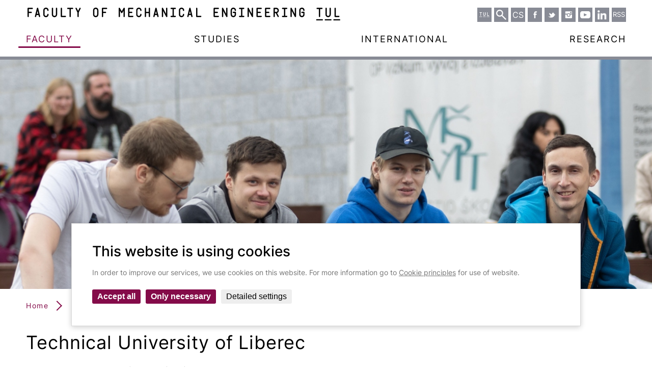

--- FILE ---
content_type: text/html; charset=utf-8
request_url: https://www.fs.tul.cz/en/university-about
body_size: 8815
content:
<!doctype html>
<html class="no-js" lang="en" data-page="university-about" data-baseurl="https://www.fs.tul.cz/en/">

<head>
  <title>University - Faculty of Mechanical Engineering</title>
  
<!-- B _styles -->
<link rel="stylesheet" href="/content/stylesheets/normalize.css">
<link rel="stylesheet" href="/content/jslib/simple-lightbox/simple-lightbox.min.css">
<link rel="stylesheet" type="text/css" href="https://cdn.jsdelivr.net/npm/slick-carousel@1.8.1/slick/slick.css" />
<link rel="stylesheet" href="/content/jslib/magnific-popup/magnific-popup.css">
<link href="https://vjs.zencdn.net/5.16.0/video-js.min.css" rel="stylesheet">
<link rel="stylesheet" href="/content/jslib/vanilla-calendar/src/css/vanilla-calendar.css">
<link rel="stylesheet" href="/content/stylesheets/style.css?8">
<link rel="stylesheet" href="/content/stylesheets/selectric.css?8">
<link rel="stylesheet" href="/content/stylesheets/add.css?16">
<link rel="stylesheet" href="/content/stylesheets/compliance.css?2">

<link rel="apple-touch-icon" sizes="180x180" href="/content/files/images/favicon/apple-touch-icon.png">
<link rel="icon" type="image/png" sizes="32x32" href="/content/files/images/favicon/favicon-32x32.png">
<link rel="icon" type="image/png" sizes="16x16" href="/content/files/images/favicon/favicon-16x16.png">
<link rel="manifest" href="/content/files/images/favicon/site.webmanifest">
<link rel="mask-icon" href="/content/files/images/favicon/safari-pinned-tab.svg" color="#4b4b4b">
<link rel="icon" href="/content/files/images/favicon/favicon.ico" type="image/x-icon">
<meta name="msapplication-TileColor" content="#ffffff">
<meta name="theme-color" content="#ffffff">
<!-- /B _styles -->

  
<!-- B _metadata -->
<meta charset="utf-8">
<meta http-equiv="X-UA-Compatible" content="IE=edge,chrome=1">
<meta name="viewport" content="width=device-width, initial-scale=1.0">
<meta name="robots" content="index,follow">
<meta name="googlebot" content="index,follow,snippet,archive">
<meta name="keywords" content="">
<meta name="description" content="">
<meta name="google-site-verification" content="c1DITSFJeZLzIqxd4AvB0Pan9qZUdAQ1d6lf_h7K8CQ" />
<meta name="facebook-domain-verification" content="bxolbh3cjt597awffj4khxc5yqf7v1" />
<!-- /B _metadata -->

  
<!-- T opengraph-metadata step="2" -->

<!-- T opengraph-metadata step="2" -->
<meta property="og:url" content="https://www.fs.tul.cz/en/university-about">
<meta property="og:type" content="website">
<meta property="og:title" content="University">
<meta property="og:description" content="">
<meta name="twitter:title" content="University">
<meta name="twitter:description" content="">
<meta property="article:author" content="">
<meta property="article:publisher" content="">
<meta name="twitter:creator" content="">
<meta name="twitter:card" content="summary_large_image">
  <meta property="og:image" content="https://www.fs.tul.cz/content/files/images/fs.jpg">
  <meta name="twitter:image" content="https://www.fs.tul.cz/content/files/images/fs.jpg">

<!-- /T opengraph-metadata step="2" -->

<!-- /T opengraph-metadata step="2" -->

</head>

<body>
  
<!-- T cookies/trackers -->
<script>
  window.dataLayer = window.dataLayer || [];

  function gtag() {
    dataLayer.push(arguments);
  }
  gtag('consent', 'default', {
    'ad_storage': 'denied',
    'ad_user_data': 'denied',
    'ad_personalization': 'denied',
    'analytics_storage': 'denied'
  });
</script>

<script async src="https://www.googletagmanager.com/gtag/js?id=G-5RLJ9ZKGR6"></script>
<script>
  window.dataLayer = window.dataLayer || [];

  function gtag() {
    dataLayer.push(arguments);
  }
  gtag('js', new Date());
  gtag('config', 'G-5RLJ9ZKGR6');
  gtag('config', 'AW-618512048');
</script>
<!-- Google Tag Manager -->
<script>(function(w,d,s,l,i){w[l]=w[l]||[];w[l].push({'gtm.start':
new Date().getTime(),event:'gtm.js'});var f=d.getElementsByTagName(s)[0],
j=d.createElement(s),dl=l!='dataLayer'?'&l='+l:'';j.async=true;j.src=
'https://www.googletagmanager.com/gtm.js?id='+i+dl;f.parentNode.insertBefore(j,f);
})(window,document,'script','dataLayer','GTM-KKZX8MS6');</script>
<!-- End Google Tag Manager -->
<!-- Remarketing Facebook Pixel -->
<script>
 ! function(f, b, e, v, n, t, s) {
 if (f.fbq) return;
 n = f.fbq = function() {
 n.callMethod ?
 n.callMethod.apply(n, arguments) : n.queue.push(arguments)
 };
 if (!f._fbq) f._fbq = n;
 n.push = n;
 n.loaded = !0;
 n.version = '2.0';
 n.queue = [];
 t = b.createElement(e);
 t.async = !0;
 t.src = v;
 s = b.getElementsByTagName(e)[0];
 s.parentNode.insertBefore(t, s)
 }(window, document, 'script',
 'https://connect.facebook.net/en_US/fbevents.js');
 fbq('consent', 'revoke');
 fbq('init', '668873917473202');
 fbq('track', 'PageView');
</script>

<!-- /T cookies/trackers -->

  
<!-- H gtm-indie -->

<!-- /H gtm-indie -->

  
<!-- T admin_redirect only_page="secure" -->

<!-- /T admin_redirect only_page="secure" -->

  
<!-- B _header -->
<header class="header">
  <div class="container-wide">
    <div class="header__top">
      <div class="header__logo">
        <a class="mobile-hide" href="/en/uvod" title="Fakulta strojní TUL">
          <img src="/content/files/images/logo/logo-en.svg" alt="logo" style="width:620px;" alt="Fakulta strojní TUL">
        </a>
        <a href="/en/uvod" class="mobile-only" title="Fakulta strojní TUL">
          <img src="/content/files/images/logo/logo-mobil-en.svg" alt="logo" style="width:110px;" alt="Fakulta strojní TUL">
        </a>
      </div>
      <div class="header__socials">
        <a href="https://www.tul.cz/" target="_blank" title="Web TUL"><img src="/content/files/images/template/icons/tul_zkratka_white_RGB.svg" alt="TUL" target="_blank"></a>
        <a href="#" class="search-box-button" title="Search"><img src="/content/files/images/template/icons/search-icon-tul.svg" alt="search icon"></a>
        
<!-- T switcher_langs -->
<a href="/" title="Česky" ><span class='header__socials-language'>CS</span></a>
<!-- /T switcher_langs -->

        
<!-- T socialni-site-hlavicka -->
  <a href="https://www.facebook.com/FakultaStrojniTUL" target="_blank" title="Facebook"><img src="/content/files/images/template/icons/fb_footer_white--header.svg" alt="Facebook" ></a>
  
  <a href="https://twitter.com/FakultaStrojni" target="_blank" title="X"><img src="/content/files/images/template/icons/twitter_footer_white--header.svg" alt="X" ></a>
  
  <a href="https://www.instagram.com/fakultastrojnitul/" target="_blank" title="Instagram"><img src="/content/files/images/template/icons/instagram_footer_white--header.svg" alt="Instagram" ></a>
  
 
        <a href="https://www.youtube.com/channel/UClPckDz_tlGM5cjbZVHRPZA" class="search-box-button" target="_blank" title="YouTube"><img src="/content/files/images/template/youtube--white.svg" alt="YouTube" ></a>

 
        <a href="https://www.linkedin.com/school/technical-university-of-liberec/" class="search-box-button" target="_blank" title="LinkedIN"><img src="/content/files/images/template/lin.svg" alt="LinkedIN" ></a>

<!-- /T socialni-site-hlavicka -->

        <a href="/rss" target="_blank" class="header__socials-rss" title="RSS feed">RSS</a>
      </div>
    </div>
    <div class="header__menu">
      <ul id="main-menu">
<li>
<a href="#" class="active" >Faculty</a>      <div class="header__submenu-mobile-btn"></div>
      <div class="header__submenu">
        <div class="container-wide"><div class="header__submenu-section"><a href="#" class=" header__submenu-section-h notclickable" title="Introduction" >Introduction</a>
<ul>
<li>
<a href="/en/mission-and-vision" title="Mission and Vision" >Mission and Vision</a></li>
<li>
<a href="/en/strategics-and-policies-fme-tul" title="Strategics and Policies " >Strategics and Policies </a></li>
<li>
<a href="/en/annual-reports-fme-tul" title="Annual reports" >Annual reports</a></li>
<li>
<a href="/en/legislation-fme-tul" title="Legislation" >Legislation</a></li>
<li>
<a href="/en/about-faculty" title="About faculty" >About faculty</a></li></ul></div><div class="header__submenu-section"><a href="#" class=" header__submenu-section-h notclickable" title="Faculty authorities" >Faculty authorities</a>
<ul>
<li>
<a href="/en/dean-and-vice-dean" title="Dean and Vice-deans" >Dean and Vice-Deans</a></li>
<li>
<a href="/en/academic-senate" title="Academic Senate" >Academic Senate</a></li>
<li>
<a href="/en/scientific-board" title="Scientific Board" >Scientific Board</a></li>
<li>
<a href="/en/industrial-board" title="Industrial Board" >Industrial Board</a></li>
<li>
<a href="/en/secretary-fac-authorities" title="Secretary" >Secretary</a></li>
<li>
<a href="/en/disciplinary-committee" title="Disciplinary Committee" >Disciplinary Committee</a></li></ul></div><div class="header__submenu-section"><a href="#" class=" header__submenu-section-h notclickable" title="Faculty management" >Faculty management</a>
<ul>
<li>
<a href="/en/organizational-structure" title="Organizational structure" >Organizational structure</a></li>
<li>
<a href="/en/dean-s-office-fac-management" title="Dean's Office" >Dean's Office</a></li>
<li>
<a href="/en/deans-secretariat" title="Dean's Secretariat " >Dean's Secretariat </a></li>
<li>
<a href="/en/study-office-fac-management" title="Study Office" >Study Office</a></li>
<li>
<a href="/en/development-and-projects-office" title="Development and Projects office" >Development and Projects Office</a></li>
<li>
<a href="/en/katedry" title="Departments" >Departments</a></li></ul></div><div class="header__submenu-section"><a href="#" class="active header__submenu-section-h notclickable" title="About" >About</a>
<ul>
<li>
<a href="/en/university-about" class="active" title="University" >University</a></li>
<li>
<a href="/en/history-about" title="History" >History</a></li>
<li>
<a href="/en/impact-story-from-liberec" title="Impact Story" >Impact Story</a></li>
<li>
<a href="/en/covid-9-story" title="Covid-19 Story" >Covid-19 Story</a></li></ul></div></div></div></li>
<li>
<a href="#" class=" header__submenu-section-h notclickable" title="Studies" >Studies</a>      <div class="header__submenu-mobile-btn"></div>
      <div class="header__submenu">
        <div class="container-wide"><div class="header__submenu-section"><a href="#" class=" header__submenu-section-h notclickable" title="Study Office" >Study Office</a>
<ul>
<li>
<a href="/en/contact" title="Contact" >Contact</a></li>
<li>
<a href="/en/office-hours" title="Office Hours" >Office Hours</a></li>
<li>
<a href="/en/announcement" title="Announcement" >Announcement</a></li></ul></div><div class="header__submenu-section"><a href="#" class=" header__submenu-section-h notclickable" title="Admissions" >Admissions</a>
<ul>
<li>
<a href="/en/bachelor-studies-admission" title="Bachelor Studies Admissions" >Bachelor Studies</a></li>
<li>
<a href="/en/master-studies-admissions" title="Master Studies Admissions" >Master Studies</a></li>
<li>
<a href="/en/doctoral-studies-admissions" title="Doctoral Studies Admissions" >Doctoral Studies</a></li>
<li>
<a href="/en/recognition-of-education" title="Recognition of Education " >Recognition of Education </a></li>
<li>
<a href="/en/language-course" title="Czech Language Course" >Czech Language Course</a></li></ul></div><div class="header__submenu-section"><a href="#" class=" header__submenu-section-h" title="Study Programmes" >Study Programmes</a>
<ul>
<li>
<a href="/en/bachelor-studies" title="Bachelor Studies" >Bachelor Studies</a></li>
<li>
<a href="/en/master-studies" title="Master Studies" >Master Studies</a></li>
<li>
<a href="/en/doctoral-studies" title="Doctoral Studies" >Doctoral Studies</a></li></ul></div><div class="header__submenu-section"><a href="#" class=" header__submenu-section-h" title="Information for Students" >Information for Students</a>
<ul>
<li>
<a href="/en/excursions" title="Excursions" >Excursions</a></li>
<li>
<a href="/en/final-state-exams" title="Final State Exams" >Final State Exams</a></li>
<li>
<a href="/en/legislation" title="Legislation" >Legislation</a></li>
<li>
<a href="/en/forms" title="Forms" >Forms</a></li>
<li>
<a href="/en/useful-links" title="Useful Links" >Useful Links</a></li></ul></div><div class="header__submenu-section"><a href="#" class=" header__submenu-section-h" title="Study in Liberec" >Study in Liberec</a>
<ul>
<li>
<a href="/en/why-study-in-liberec" title="Why study in Liberec" >Why study in Liberec</a></li>
<li>
<a href="/en/fees-and-costs" title="Fees and Costs" >Fees and Costs</a></li>
<li>
<a href="/en/visa-and-insurance" title="Visa and Insurance" >Visa and Insurance</a></li>
<li>
<a href="/en/applicants-from-india" title="For applicants from India" >For applicants from India</a></li></ul></div></div></div></li>
<li>
<a href="#" class=" header__submenu-section-h notclickable" title="International" >International</a>      <div class="header__submenu-mobile-btn"></div>
      <div class="header__submenu">
        <div class="container-wide"><div class="header__submenu-section"><a href="#" class=" header__submenu-section-h" title="Partnership" >Partnership</a>
<ul>
<li>
<a href="/en/strategy" title="Strategy" >Strategy</a></li>
<li>
<a href="/en/international-cooperation" title="International Cooperation" >International Cooperation</a></li>
<li>
<a href="/en/euroregion-neisse" title="Euroregion Neisse" >Euroregion Neisse</a></li>
<li>
<a href="/en/contacts" title="Contacts" >Contacts</a></li></ul></div><div class="header__submenu-section"><a href="#" class=" header__submenu-section-h" title="INcomings" >INcomings</a>
<ul>
<li>
<a href="/en/in-erasmus" title="Erasmus+" >Erasmus+</a></li>
<li>
<a href="/en/ceepus-in" >CEEPUS</a></li>
<li>
<a href="/en/freemovers" title="Freemovers" >Freemovers</a></li></ul></div><div class="header__submenu-section"><a href="#" class=" header__submenu-section-h" title="Outgoings" >Outgoings</a>
<ul>
<li>
<a href="/en/out-erasmus" title="Erasmus+" >Erasmus+</a></li>
<li>
<a href="/en/ceepus-out" title="CEEPUS" >CEEPUS</a></li>
<li>
<a href="/en/freemovers-out" title="Freemovers" >Freemovers</a></li></ul></div><div class="header__submenu-section"><a href="#" class=" header__submenu-section-h" title="Scholarship" >Scholarship</a>
<ul>
<li>
<a href="/en/government-scholarships" title="Government Scholarships" >Government Scholarships</a></li>
<li>
<a href="/en/meys-scholarship" title="MEYS´ Scholarship Programme" >MEYS´ Scholarship Programme</a></li>
<li>
<a href="/en/government-scholarship-in" title="Government scholarships for Indian students" >Government scholarships for Indian students in 2025/2026</a></li></ul></div><div class="header__submenu-section"><a href="#" class=" header__submenu-section-h" title="News" >News</a>
<ul>
<li>
<a href="/en/call-erasmus" title="Call Erasmus+ 2026/2027" >Call Erasmus+ 2026/2027</a></li>
<li>
<a href="/en/internship" title="Internship Positions" >Internship Positions</a></li>
<li>
<a href="/en/international-experience" title="International Experience" >International Experience</a></li>
<li>
<a href="/en/aston-university" title="Aston University" >Aston University</a></li></ul></div></div></div></li>
<li>
<a href="#" title="Research" >Research</a>      <div class="header__submenu-mobile-btn"></div>
      <div class="header__submenu">
        <div class="container-wide"><div class="header__submenu-section"><a href="#" class=" header__submenu-section-h notclickable" title="Strategy R&amp;D&amp;I" >Strategy R&amp;D&amp;I</a>
<ul>
<li>
<a href="/en/strategy-fme-tul-2030" title="Strategy FME TUL +2030" >Strategy FME TUL +2030</a></li>
<li>
<a href="/en/international-evaluation" title="International evaluation" >International evaluation</a></li>
<li>
<a href="/en/conferences" title="Conferences" >Conferences</a></li></ul></div><div class="header__submenu-section"><a href="#" class=" header__submenu-section-h notclickable" title="Science &amp; Research" >Science &amp; Research</a>
<ul>
<li>
<a href="/en/research-areas" title="Research fields" >Research fields</a></li>
<li>
<a href="/en/reseach-programs" title="Reseach programmes" >Reseach programmes</a></li>
<li>
<a href="/en/scientific-reasearch-activities" title="Scientific reasearch activities" >Scientific reasearch activities</a></li></ul></div><div class="header__submenu-section"><a href="#" class=" header__submenu-section-h notclickable" title="Projects &amp; Grants" >Projects &amp; Grants</a>
<ul>
<li>
<a href="/en/projects-current-research" title="Projects Current" >Projects Current</a></li>
<li>
<a href="/en/projects-archive-research" title="Projects Archive" >Projects Archive</a></li>
<li>
<a href="/en/grant-programs-research" title="Grant Programs" >Grant Programs</a></li></ul></div><div class="header__submenu-section"><a href="#" class=" header__submenu-section-h notclickable" title="Laboratories &amp; Equipment" >Laboratories &amp; Equipment</a>
<ul>
<li>
<a href="/en/materials-laboratories-equipment" title="Materials" >Materials</a></li>
<li>
<a href="/en/mechanics-laboratories-equipment" title="Mechanics" >Mechanics</a></li>
<li>
<a href="/en/construction-laboratories-equipment" title="Construction" >Construction</a></li>
<li>
<a href="/en/technologies-laboratories-equipment" title="Technologies" >Technologies</a></li></ul></div></div></div></li>
</ul>

    </div>
    <div class="header__mobile-btn">
      <div></div>
    </div>
    <div class="search-box">
      <div class="container-wide">
        <form action="/en/_hledat_" method="get" role="search" aria-labelledby="search-label">
          <label for="search"  id="search-label">Vyhledávaní</label>
          <input type="text" name="search" id="search">
          <input type="submit" value="Hledat">
          <div class="search-box__close"></div>
        </form>
      </div>
    </div>
  </div>
</header>
<!-- /B _header -->

  <!--Indexuj-->
  
<!-- T pracovnici/vypis only_page="pracovnici,zamestnanci,doktoranti,pomvedi" -->

<!-- /T pracovnici/vypis only_page="pracovnici,zamestnanci,doktoranti,pomvedi" -->

  
<!-- T pracovnici/detail only_page="zamestnanec-detail" -->

<!-- /T pracovnici/detail only_page="zamestnanec-detail" -->

  
<!-- T novinky/novinka -->

<!-- /T novinky/novinka -->

  
<!-- T cubes/list -->
<section class="hero">
       <div class="container-wide slider">
        <div class="hero-slider hero-slider--subpage hero-slider--2" style="background-position: center!important; background: url(/content/files/images/PAGES/legislativa-a-predpisy-fakulta-verejna-sdeleni-1748250913-4793.jpg">
            <img src="/content/files/images/template/hero-overlay.png" alt="overlay" class="hero-slider__overlay">
        </div>
    </div>
   	     
       	 
<!-- T drobeckova-napoveda -->
<section class="article">
    <div class="container">
  <div class="article__links">

                   <a class="subpage__link" href="/en/" title="#Homepage" class="home">Home</a>
                          <a class="subpage__link" href="/en/university-about#" title="" class="">Faculty</a>
                          <a class="lastitem">University</a>
      
</div>
</div>
</section>

<script type="application/ld+json">
{
  "@context": "http://schema.org",
  "@type": "BreadcrumbList",
  "itemListElement": [
        {
    "@type": "ListItem",
    "position": 1,
    "item": {
      "@id": "/en/",
      "name": "Home"
      }
    },        {
    "@type": "ListItem",
    "position": 2,
    "item": {
      "@id": "/en/university-about#",
      "name": "Faculty"
      }
    }      ]
}
</script>
<!-- /T drobeckova-napoveda -->

   	 </section><section class="article">
    <div class="container">
        <div class="article__links">
        </div>
                <h1 class="subpage">Technical University of Liberec</h1>
                                <p class="subpage">
             <p>The Technical University of Liberec (<strong>TUL</strong>) is the oldest university institution in the Nothern Bohemia. TUL has an enrolment more than ten thousands students. TUL provides college education and completes scientific, research, and development activities.</p>

<p> </p>

<p style="text-align: justify;">The academic programmes offered at the University, and the research performed by the academics, is of great benefit to the City of Liberec and its surrounding region. Universitys graduates are able to satisfy the local demand for specialists in engineering, textile industries, elementary and junior high school teachers, architects, economists and business specialists.</p>

<p> </p>

<p style="text-align: justify;">The academics and students take part in research and co-operate closely with other foreign universities. Thanks to the Municipal and Regional authorities, the university acquired new buildings, which enabled it to set up additional classrooms and laboratories. It was also possible to increase the universitys library holdings of resource materials, and improve its information system.</p>

<p> </p>

<p><a href="https://www.tul.cz/en/university/">The Technical University of Liberec is a dynamic university of medium size that joins forms of technical and university education. </a></p>
        </p>
              </p>
    </div>
</section>
<!-- /T cubes/list -->

  
<!-- T novinky/prehled -->

<!-- /T novinky/prehled -->

  
<!-- T soubory-ke-stazeni/prehled only_page="soubory-ke-stazeni" -->

<!-- /T soubory-ke-stazeni/prehled only_page="soubory-ke-stazeni" -->

  
<!-- T hledani/vysledek only_page="vysledek-vyhledani" -->

<!-- /T hledani/vysledek only_page="vysledek-vyhledani" -->

  <section class="article afacebook ">
    <div class="container">
      <h2 class="subpage">Join our Instagram</h2>
    </div>
    <div class="container instagram-list">
      
<!-- T instagram/prehled -->
    <a href="https://www.instagram.com/p/DTsshlEDbhm/" target="_blank" class="instagram-list__instagram" title=""><img src="https://scontent-prg1-1.cdninstagram.com/v/t51.82787-15/619529968_18056518517663433_3271498608539741086_n.heic&#63;stp=dst-jpg_e35_tt6&_nc_cat=106&ccb=7-5&_nc_sid=18de74&efg=eyJlZmdfdGFnIjoiQ0FST1VTRUxfSVRFTS5iZXN0X2ltYWdlX3VybGdlbi5DMyJ9&_nc_ohc=thUT0wm5CVUQ7kNvwE0p-6h&_nc_oc=AdmpX-eD5QzvZ1IUjWAKxMOOhUK2ARq-BWJ_AjeR2lWwlDK7FjUiNxgLnNlMf4844LKX-zBm0jXVCBuivujTxQxm&_nc_zt=23&_nc_ht=scontent-prg1-1.cdninstagram.com&edm=AEQ6tj4EAAAA&_nc_gid=-_vh6c5dSbcB1hdqEkHoTQ&oh=00_AfoTX0Fh-iCZGM3oApjzuLnUHgaKe38kgxv3DAhc1iqZGQ&oe=697502BA" alt=""></a>
    <a href="https://www.instagram.com/p/DTfl0kPDWE-/" target="_blank" class="instagram-list__instagram" title=""><img src="https://scontent-prg1-1.cdninstagram.com/v/t51.82787-15/615863489_18055999478663433_2167794223637729945_n.heic&#63;stp=dst-jpg_e35_tt6&_nc_cat=103&ccb=7-5&_nc_sid=18de74&efg=eyJlZmdfdGFnIjoiRkVFRC5iZXN0X2ltYWdlX3VybGdlbi5DMyJ9&_nc_ohc=t0-IDsB4YisQ7kNvwGnnCle&_nc_oc=AdlGoarbN9JIH_A-1INE1UfdPkdCKQHYZg3FIDW2L0-MrIBubn_jTKkjgzAclHwTNa0wJDj0cbbQMKHl2DbxDTaj&_nc_zt=23&_nc_ht=scontent-prg1-1.cdninstagram.com&edm=AEQ6tj4EAAAA&_nc_gid=5rjrG-WX6RdNvXjXh3RHWQ&oh=00_AfplheoH8qZvUOtk8Yy7RyFRbDMR2MUxYzSyTjQI15Fn1w&oe=6974E5AB" alt=""></a>
    <a href="https://www.instagram.com/p/DTdRYoyjflR/" target="_blank" class="instagram-list__instagram" title=""><img src="https://scontent-prg1-1.cdninstagram.com/v/t51.82787-15/615787581_18055914002663433_887616475499796312_n.heic&#63;stp=dst-jpg_e35_tt6&_nc_cat=101&ccb=7-5&_nc_sid=18de74&efg=eyJlZmdfdGFnIjoiQ0FST1VTRUxfSVRFTS5iZXN0X2ltYWdlX3VybGdlbi5DMyJ9&_nc_ohc=Jw8G6SaUpF8Q7kNvwGkekBw&_nc_oc=Adk-5MHkVaKTO_L5nZ4QNM8pMwE1c9mmavD_f8qBPtD-YlBifmVIysL5yqD1LDwbVU717L517SnAe4VRpRzV7Sd1&_nc_zt=23&_nc_ht=scontent-prg1-1.cdninstagram.com&edm=AEQ6tj4EAAAA&_nc_gid=cO4VOC2rSLcvl-b3h4CM0A&oh=00_AfoRFP6g13GcXbRntWDKAguwC85vqTHZauXd_R1dDFOZkw&oe=697509F3" alt=""></a>
    <a href="https://www.instagram.com/p/DTUrEPnDYm8/" target="_blank" class="instagram-list__instagram" title=""><img src="https://scontent-prg1-1.cdninstagram.com/v/t51.82787-15/613038979_18055587002663433_7303924164342311121_n.heic&#63;stp=dst-jpg_e35_tt6&_nc_cat=106&ccb=7-5&_nc_sid=18de74&efg=eyJlZmdfdGFnIjoiRkVFRC5iZXN0X2ltYWdlX3VybGdlbi5DMyJ9&_nc_ohc=hZ6W3_1y_5IQ7kNvwHdEweU&_nc_oc=AdmsAv8xp5IU_hQ2X3rJUKx9nmOnd1UJAaas8u3nO99otO3CvA5xXUgHM4gYZ3CuC33OPWshmN9O5MMjfKSCIeHo&_nc_zt=23&_nc_ht=scontent-prg1-1.cdninstagram.com&edm=AEQ6tj4EAAAA&_nc_gid=V7UDhfVz2seOvBsosqWAsA&oh=00_Afr1nystRnswj9zbXq2v7QGaQdqe_GyW6B2f3X6DYAPcIg&oe=697503FB" alt=""></a>
    <a href="https://www.instagram.com/p/DTN1B7Mjakg/" target="_blank" class="instagram-list__instagram" title=""><img src="https://scontent-prg1-1.cdninstagram.com/v/t51.82787-15/612251405_18055330796663433_2677454496635421364_n.heic&#63;stp=dst-jpg_e35_tt6&_nc_cat=111&ccb=7-5&_nc_sid=18de74&efg=eyJlZmdfdGFnIjoiRkVFRC5iZXN0X2ltYWdlX3VybGdlbi5DMyJ9&_nc_ohc=G_IgNkztSToQ7kNvwF9bq-p&_nc_oc=AdnGRtm8gw2okt5HuDbvAdeM3vpjEjwmDnV50027UtKRLUqXz0tu5410LiRj-WxC03iYFlHL6yMlcJTff-HNQQrY&_nc_zt=23&_nc_ht=scontent-prg1-1.cdninstagram.com&edm=AEQ6tj4EAAAA&_nc_gid=F1Wv59WB2OOnQgAZCJA2YQ&oh=00_Afri-Ae-RzSVkZZ0F7GeJfNhWWgDtoh9V60ttXSBtcxfVg&oe=69750159" alt=""></a>
    <a href="https://www.instagram.com/p/DTNGJFuDf7c/" target="_blank" class="instagram-list__instagram" title=""><img src="https://scontent-prg1-1.cdninstagram.com/v/t51.82787-15/611321910_18055298285663433_8879026251506789892_n.heic&#63;stp=dst-jpg_e35_tt6&_nc_cat=109&ccb=7-5&_nc_sid=18de74&efg=eyJlZmdfdGFnIjoiRkVFRC5iZXN0X2ltYWdlX3VybGdlbi5DMyJ9&_nc_ohc=5-hVl_LSXhYQ7kNvwGSglDV&_nc_oc=AdnSAJ_R_qjVRAtI0vW-ptb5G_eBhy2UiqMAtxPgUCKaJwQtY6MlIKvO2CTChqwTiJz6E7kDaNsvRMXI0q3xPm-2&_nc_zt=23&_nc_ht=scontent-prg1-1.cdninstagram.com&edm=AEQ6tj4EAAAA&_nc_gid=GyKS3HHnevUhgA8kKKDFXw&oh=00_Afr0MRmhLtYyDTIoMQbTAPYLSWm910Aazq6Erc7Qu6Nqfw&oe=69750D69" alt=""></a>

<!-- /T instagram/prehled -->

    </div>
  </section>
  <!--/Indexuj-->
  
<!-- B _footer -->
<footer class="footer">
  <div class="container">
    <div class="footer-left">
      <a href="/en/uvod" class="footer-left__logo" title="Homepage">
        <img src="/content/files/images/logo/logo-paticka-en.svg" alt="FS TUL v Liberci">
      </a>
      
<!-- H adresa -->
 <p class="footer-left_adress">
   Technical University of&nbsp;Liberec<br>
   Faculty of&nbsp;Mechanical Engineering<br>
   Studentská 2, 461 17 Liberec
 </p>
<!-- /H adresa -->

      
<!-- H kontakty -->
<div class="kontakty">
  <a href="tel:+420485353767" class="footer-left_tel">+420 485 353 767</a>
</div>
<!-- /H kontakty -->

    </div>
    <div class="footer-right">
      <p>Follow us</p>
      <div class="footer-right_socials">
        
<!-- T socialni-site-paticka -->
  <a href="https://www.facebook.com/FakultaStrojniTUL" target="_blank" title="Facebook"><img src="/content/files/images/template/icons/fb_footer_white.svg" alt="Facebook" target="_blank"></a>
  
  <a href="https://twitter.com/FakultaStrojni" target="_blank" title="X"><img src="/content/files/images/template/icons/twitter_footer_white.svg" alt="X" target="_blank"></a>
  
  <a href="https://www.instagram.com/fakultastrojnitul/" target="_blank" title="Instagram"><img src="/content/files/images/template/icons/instagram_footer_white.svg" alt="Instagram" target="_blank"></a>
  
  <a href="https://www.youtube.com/channel/UClPckDz_tlGM5cjbZVHRPZA" target="_blank" title="YouTube"><img src="/content/files/images/template/youtube.svg" alt="YouTube" class="youtube-icon" target="_blank"></a>

  <a href="https://www.linkedin.com/school/technical-university-of-liberec/" target="_blank" title="LinkedIN"><img src="/content/files/images/template/lin_footer.svg" alt="LinkedIN" class="linkedin-icon" target="_blank"></a>

<!-- /T socialni-site-paticka -->

      </div>
      
<!-- T switcher_langs_footer -->
<a href="/" title="Česky" class="footer-right_language" >CS</a>
<!-- /T switcher_langs_footer -->

    </div>
    
<!-- H copyright -->
<div class="footer-bottom">
    <p><a class="cookies_setting" href="#">Cookies settings</a></p>
    <p><a href="https://www.tul.cz/en/personal-data-processing-and-protection/" target="_blank">Personal data processing and protection</a> | © 2022 Fakulta
                                                                                                                                            strojní TUL</p>
</div>
<!-- /H copyright -->

  </div>
</footer>
<script src="https://aibot.nanotrix.ai/ui/tul/fs/main/loader.js"></script> 
<!-- /B _footer -->

  
<!-- B _javascripts -->
<script src="https://ajax.googleapis.com/ajax/libs/jquery/3.5.1/jquery.min.js"></script>
<script src="/content/jslib/modernizr-3.11.2.min.js"></script>
<script src="/content/jslib/simple-lightbox/simple-lightbox.min.js"></script>
<script src="/content/jslib/magnific-popup/jquery.magnific-popup.js"></script>
<script src="/content/jslib/vanilla-calendar/src/js/vanilla-calendar.js?7"></script>
<script src="/content/javascripts/plugins.js"></script>
<script src="/content/jslib/simple-lightbox/simple-lightbox.js"></script>
<script src="/content/jslib/jquery.selectric.min.js"></script>
<script type="text/javascript" src="https://cdn.jsdelivr.net/npm/slick-carousel@1.8.1/slick/slick.min.js"></script>
<script src="/content/javascripts/counter.js"></script>
<script src="/content/javascripts/main.js?2"></script>
<script src="/content/javascripts/add.js?5"></script>
<script type="module" src="/content/javascripts/compliance.js?1"></script> 
<!-- /B _javascripts -->

  
<!-- T cookies/compliance -->
<div class="cb cb_hidden" data-renewal="">
  <div class="cb_overlay "></div>
  <div class="cb_box cb--popup cb--switches cb--switches-rounded">
    <p class="cb_title">This website is using cookies</p>
    <div class="cb_description"><p>In order to improve our services, we use cookies on this website. For more information go to <a href="https://www.tul.cz/en/university/official-desk/cookie-principles/" style="text-decoration: underline;" target="_blank">Cookie principles</a> for use of website.</p></div>
    <form class="cb_options cb_hidden">
                  <div class="cb_option">
                              <label for="cbo1">
                  <input id="cbo1" name="functional" type="checkbox" disabled checked>
                  <span></span>
                </label>
                <span class="cb_option_title">Functional cookies</span>
                <span class="cb_option_description">These cookies are necessary for the proper functioning of the website and therefore cannot be turned off.</span>
                        </div>
                  <div class="cb_option">
                              <label for="cbo2">
                  <input id="cbo2" name="analytical" type="checkbox" >
                  <span></span>
                </label>
                <span class="cb_option_title">Analytics cookies</span>
                <span class="cb_option_description">Analytical cookies help us track and analyze the way visitors interact with our site in Google Analytics 4. This information allows us to improve content and provide a better user experience.</span>
                        </div>
                  <div class="cb_option">
                              <label for="cbo3">
                  <input id="cbo3" name="marketing" type="checkbox" >
                  <span></span>
                </label>
                <span class="cb_option_title">Marketing cookies</span>
                <span class="cb_option_description">Reading and writing cookies for marketing purposes for advertising systems such as Google Ads or Sklik. These cookies allow us to track user behavior and measure website performance and the effectiveness of our advertising campaigns.</span>
                        </div>
                  <div class="cb_option">
                              <label for="cbo4">
                  <input id="cbo4" name="personalization" type="checkbox" >
                  <span></span>
                </label>
                <span class="cb_option_title">Personalized advertising</span>
                <span class="cb_option_description">Remarketing cookies allow us to present you with personalized advertising based on your previous interactions with our site in systems such as Google Ads, Sklik.</span>
                        </div>
                  <div class="cb_option">
                              <label for="cbo5">
                  <input id="cbo5" name="userData" type="checkbox" >
                  <span></span>
                </label>
                <span class="cb_option_title">Use of personal data</span>
                <span class="cb_option_description">With this option, you consent to the sending and processing of your personal data to Google for the purposes of targeting and evaluating online advertising and targeted marketing.</span>
                        </div>
            </form>
    <div class="cb_buttons">
      <button type="button" class="cb_accept">Accept all</button>
      <button type="button" class="cb_necessary">Only necessary</button>
      <button type="button" class="cb_custom cb_hidden">Save my settings</button>
      <button type="button" class="cb_detail">Detailed settings</button>
    </div>
  </div>
</div>

<!-- /T cookies/compliance -->


  
<!-- T lastPage -->

<!-- /T lastPage -->

</body>

</html>

--- FILE ---
content_type: text/css
request_url: https://www.fs.tul.cz/content/stylesheets/style.css?8
body_size: 6281
content:
@font-face {
    font-family: 'Inter';
    font-style: normal;
    font-weight: 400;
    src: local('Inter Regular'), local('Inter-Regular'),
         url('../fonts/Inter-Regular.ttf') format('truetype');
}

@font-face {
    font-family: 'Inter';
    font-style: normal;
    font-weight: 500;
    src: local('Inter Medium'), local('Inter-Medium'),
         url('../fonts/Inter-Medium.ttf') format('truetype');
}

@font-face {
    font-family: 'Inter';
    font-style: normal;
    font-weight: 700;
    src: local('Inter Bold'), local('Inter-Bold'),
         url('../fonts/Inter-Bold.ttf') format('truetype');
}

@font-face {
    font-family: 'Inter';
    font-style: normal;
    font-weight: 900;
    src: local('Inter Black'), local('Inter-Black'),
         url('../fonts/Inter-Black.ttf') format('truetype');
}
body {
  margin: 0;
  position: relative;
}

img {
  max-width: 100%;
  height: auto;
  object-fit: contain;
}

.container {
  max-width: 75.375rem;
  width: 92%;
  margin: auto;
}

.container--fullwidth {
  width: 100%;
  max-width: unset;
}

.container-slim {
  max-width: 1037px;
  width: 90%;
  margin: auto;
}

.container-wide {
  max-width: 1999px;
  margin: auto;
}

.blocks3 {
  max-width: 75.375rem;
  margin-top: 40px;
}

.container-full {
  margin: auto;
}

body {
  font-weight: lighter;
  font-family: "Inter", sans-serif;
  color: #000000;
}

a {
  text-decoration: none;
  color: #000000;
  cursor: pointer;
}

h1, h2 {
  font-size: 3rem;
  font-weight: 400;
  font-style: normal;
  letter-spacing: 0.063rem;
  line-height: 3rem;
  text-align: center;
  color: #ffffff;
  margin: 0;
}

h3 {
  font-size: 1.75rem;
  font-weight: 400;
  font-style: normal;
  letter-spacing: 0.051rem;
  line-height: 3rem;
  text-align: left;
  color: #000000;
  margin: 0 0 20px 0;
}

p {
  color: #000000;
  font-size: 1rem;
  font-weight: 400;
  font-style: normal;
  letter-spacing: normal;
  line-height: 1.813rem;
  margin: 0;
}

h1.subpage {
  font-size: 2.625rem;
  font-weight: 400;
  letter-spacing: 0.055rem;
  line-height: 3rem;
  margin: 0 0 15px 0;
  color: #000000;
  text-align: left;
}

h2.subpage {
  color: #840B49;
  font-size: 2.125rem;
  font-weight: 400;
  letter-spacing: 0.094rem;
  line-height: 3rem;
  margin: 0 0 15px 0;
  text-align: left;
}

h3.subpage {
  font-size: 1.75rem;
  font-weight: 400;
  letter-spacing: 0.078rem;
  line-height: 3rem;
  margin: 0 0 30px 0;
  text-align: left;
}

p.subpage {
  font-size: 1rem;
  font-weight: 400;
  line-height: 1.813rem;
  margin: 0 0 15px 0;
}

p.subpage--big {
  font-size: 1.375rem;
  line-height: 2.25rem;
}

p.subpage--heavy {
  font-weight: 600;
  letter-spacing: 0.094rem;
  line-height: 1.625rem;
}

p.subpage--small {
  font-size: 0.875rem;
  font-weight: 400;
  letter-spacing: 0.094rem;
  line-height: 1.625rem;
}

li {
  font-size: 0.875rem;
  font-weight: 400;
  letter-spacing: 0.094rem;
  line-height: 1.75rem;
}

.button {
  display: block;
  box-sizing: border-box;
  padding: 21px 15px;
  text-transform: uppercase;
  background-color: #ffffff;
  position: relative;
}
.button:hover {
  background-color: #000000;
  color: #ffffff;
}
.button:hover::after {
  filter: invert(100%);
}
.button:hover::before {
  filter: invert(100%);
}

.button--hero {
  background-color: #840B49;
  font-size: 1.125rem;
  font-weight: 700;
  letter-spacing: 0.121rem;
  padding: 16px 77px 16px 20px;
  color: #ffffff;
  position: relative;
  width: fit-content;
  margin: auto;
}
.button--hero:after {
  position: absolute;
  content: url("../files/images/template/icons/button-hero.svg");
  right: 15px;
  top: 16px;
}
.button--hero:hover:after {
  filter: unset;
}

.button--signpost {
  border: 0.063rem #000000 solid;
  padding-right: 100px;
  font-size: 1.125rem;
  font-weight: 400;
  letter-spacing: 0.121rem;
  position: relative;
  margin: 20px 0 0 0;
}
.button--signpost:after {
  position: absolute;
  right: 12px;
  top: 50%;
  transform: translateY(-50%);
}

.button--subpage {
  max-width: fit-content;
  padding: 21px 15px;
}

.button--arrow {
  padding: 21px 77px 21px 21px;
  position: relative;
}
.button--arrow:after {
  position: absolute;
  content: "";
  display: block;
  width: 1.2rem;
  height: 1.2rem;
  border-right: 1px solid #000000;
  border-bottom: 1px solid #000000;
  top: 20px;
  right: 25px;
  transform: rotate(-45deg);
}

.button--materials:after {
  content: url("../files/images/template/icons/button-materials.svg");
}

.button--mechanics:after {
  content: url("../files/images/template/icons/button-mechanics.svg");
}

.button--construction:after {
  content: url("../files/images/template/icons/button-construction.svg");
}

.button--technologies:after {
  content: url("../files/images/template/icons/button-technologies.svg");
}

.button--contacts {
  font-size: 0.875rem;
  font-weight: 700;
  letter-spacing: 0.094rem;
  padding: 18px 30px 18px 20px;
  position: relative;
  width: 80%;
}
.button--contacts:before {
  //content: url("../files/images/template/icons/tel-logo-big.svg");
  position: absolute;
  left: 15px;
  top: 50%;
  transform: translatey(-50%);
}
.button--contacts:after {
  content: "";
  width: 15px;
  height: 15px;
  border-right: 3px solid black;
  border-bottom: 3px solid black;
  position: absolute;
  right: 18px;
  top: 50%;
  transform: translateY(-50%) rotate(-45deg);
}

@media only screen and (max-width: 480px) {
  .button--hero {
    padding: 16px 20px;
    text-align: center;
  }
  .button--hero:after {
    display: none;
  }
}
.arrow:after {
  position: absolute;
  content: "";
  display: block;
  width: 1.8rem;
  height: 1.8rem;
  border-right: 3px solid #ffffff;
  border-bottom: 3px solid #ffffff;
  top: 6px;
  right: 5px;
  transform: rotate(-45deg);
  transition: right 0.2s linear;
}

.arrow:hover:after {
  right: 0;
  transition: right 0.2s linear;
}

.harmonica-trigger {
  cursor: pointer;
  position: relative;
}
.harmonica-trigger:after {
  transition: transform 0.2s linear;
  position: absolute;
  right: 10px;
  top: 50%;
  transform: translateY(-50%);
  content: "";
  display: block;
  width: 30px;
  height: 20px;
  background: url("../files/images/template/icons/arrow-black.svg") no-repeat center/contain;
}

.harmonica-trigger.is-active:after {
  transform: translateY(-50%) rotate(180deg);
}

.harmonica-target {
  height: 0;
  transition: height 0.3s linear;
  overflow: hidden;
}

.news-teaser {
  display: grid;
  //grid-template-columns: 100px auto;
  padding: 25px 0;
  border-bottom: 1px solid #888B95;
}

.news-teaser:hover .news-teaser__right p {
  text-decoration: underline;
  color: #840B49;  
}

.news-teaser--first {
  border-top: 1px solid #888B95;
  margin-top: 15px;
}

.news-teaser__left {
  //text-align: center;
  display: flex;
  flex-direction: column;
  justify-content: center;
}
.news-teaser__left p:first-of-type {
  color: #840B49;
  font-size: 1.5rem;
  font-weight: 700;
  letter-spacing: 0.047rem;
}
.news-teaser__left p:nth-of-type(2) {
  font-size: 1.5rem;
  letter-spacing: 0.047rem;
}

.news-teaser__right {
  display: flex;
  flex-direction: column;
  justify-content: center;
}
.news-teaser__right p:first-of-type {
  color: #1e1e1e;
  font-size: 1.5rem;
  font-weight: 400;
  letter-spacing: 0.066rem;
  line-height: 2.375rem;
}
.news-teaser__right p:nth-of-type(2) {
  line-height: 2rem;
}

.calendar-teaser {
  margin-top: 30px;
  padding-bottom: 30px;
  border-bottom: #840B49 1px solid;
  display: block;
}
.calendar-teaser p:first-of-type {
  font-size: 1.5rem;
  font-weight: 400;
}
.calendar-teaser p:nth-of-type(2) {
  font-size: 0.875rem;
  font-weight: 400;
  letter-spacing: 0.094rem;
}

a.calendar-teaser:hover p  {
  text-decoration: underline;
  color: #840B49;
}

.search-box {
  display: none;
  padding: 30px 0;
  box-sizing: border-box;
  background-color: rgba(255, 255, 255, 0.9);
  position: absolute;
  top: calc(100% + 6px);
  left: 0;
  width: 100%;
}
.search-box .container-wide {
  position: relative;
  display: block;
}
.search-box form {
  display: grid;
  margin: auto;
  grid-template-columns: 1fr 40px;
  max-width: 530px;
  width: 100%;
}
.search-box .search-box__close {
  position: absolute;
  top: 0;
  right: 0;
  height: 30px;
  width: 30px;
  background: url("../files/images/template/icons/x.svg") no-repeat center/cover;
  cursor: pointer;
}
.search-box label {
  grid-column: 1/3;
  display: block;
  color: #000000;
  font-size: 1.125rem;
  font-weight: 400;
  letter-spacing: 0.125rem;
  text-transform: uppercase;
  margin-bottom: 10px;
}
.search-box input[type=text] {
  box-sizing: border-box;
  padding: 10px;
  border: none;
  border-radius: 0;
  background: transparent;
  border-bottom: 1px solid black;
}
.search-box input[type=submit] {
  border: none;
  border-radius: 0;
  border-bottom: 1px solid black;
  background: url("../files/images/template/icons/search.svg") no-repeat center/cover;
  font-size: 0;
  height: 100%;
  cursor: pointer;
}

.search-box.is-active {
  display: initial;
}

@media only screen and (max-width: 950px) {
  .search-box .search-box__close {
    top: -15px;
    right: 9px;
  }
}
.placeholder-header {
  height: 120px;
}

.header {
  box-shadow: none;
  transition: box-shadow 0.1s linear;
  background: white;
  position: sticky;
  top: 0;
  left: 0;
  width: 100%;
  box-sizing: border-box;
  padding-top: 20px;
  z-index: 100000;
  border-bottom: 6px solid #888B95;
}
.header .container-wide {
  max-width: 1534px;
  width: 92%;
  display: grid;
  grid-template-rows: auto 1fr;
  align-items: center;
}
.header .header__top {
  display: flex;
  justify-content: space-between;
  transition: height 0.2s linear, padding-top 0.2s linear;
  overflow: hidden;
}
.header .header__top .header__socials {
  align-self: flex-end;
  display: flex;
  align-items: center;
  justify-content: center;
}
.header .header__top .header__socials a {
  width: 28px;
  height: 28px;
  display: flex;
  align-items: center;
  justify-content: center;
  background: #888B95;
  margin-left: 5px;
}
.header .header__top .header__socials a:hover {
  background: #840B49;
}
.header .header__top .header__socials img {
  width: 20px;
  height: 20px;
}
.header .header__top .header__socials-language {
  color: white;
}
.header .header__top .header__socials-rss {
  color: white;
  font-size: 0.8em;
}
.header .header__logo img {
  display: table;
}
.header .header__mobile-btn, .header .header__submenu-mobile-btn {
  display: none;
}
.header ul {
  list-style: none;
  padding: 0;
  margin: 0;
  display: flex;
  align-items: center;
  justify-content: space-between;
  flex-wrap: wrap;
}
.header ul > li {
  padding-bottom: 7px;
  margin-bottom: -7px;
}
.header ul > li > a {
  display: block;
  color: #000000;
  font-size: 1.125rem;
  font-weight: 400;
  letter-spacing: 0.125rem;
  cursor: pointer;
  text-transform: uppercase;
  position: relative;
  padding: 20px 0 27px;
  margin-bottom: -7px;
}
.header ul > li > a:hover {
  color: #840B49;
}
.header ul > li > a:after {
  content: "";
  display: block;
  height: 3px;
  width: 0;
  transition: width 0.2s linear;
  background: #840B49;
  bottom: 24px;
  position: absolute;
  left: 50%;
  transform: translateX(-50%);
  border-radius: 1px;
}
.header ul > li > a:hover:after {
  width: calc(100% + 30px);
}
.header .header__submenu {
  display: none;
  padding: 30px 0;
  box-sizing: border-box;
  background-color: rgba(255, 255, 255, 0.9);
  position: absolute;
  top: calc(100% + 6px);
  left: 0;
  width: 100%;
}
.header .header__submenu .container-wide {
  display: grid;
  grid-auto-flow: column;
  grid-gap: 20px;
  grid-template-columns: auto;
  grid-template-rows: auto;
  align-items: start;
}
.header .header__submenu .header__submenu-section-h {
  font-size: 0.875rem;
  font-weight: 700;
  letter-spacing: 0.094rem;
  text-transform: uppercase;
  margin: 0 0 15px;
  display: inline-block;
}
.header .header__submenu .header__submenu-section-h:hover {

}
.header .header__submenu ul {
  flex-direction: column;
  align-items: flex-start;
}
.header .header__submenu ul li {
  padding-bottom: 0;
  margin-bottom: 0;
}
.header .header__submenu ul a {
  padding: 0;
  font-size: 0.875rem;
  letter-spacing: 0.094rem;
  text-transform: unset;
  margin: 0 0 15px;
}
.header .header__submenu ul a:after {
  content: none;
}
.header .header__submenu ul a:hover, .header .header__submenu ul a.is-active {
  color: #000000;
  text-decoration: underline;
}
.header ul > li.is-active .header__submenu {
  display: block;
}
.header ul > li.is-active .header__submenu-mobile-btn {
  transform: rotate(180deg);
}

.header--shadow {
  box-shadow: 0 6px 45px -16px rgba(0, 0, 0, 0.75);
}

@media only screen and (max-width: 950px) {
  .placeholder-header {
    height: 50px;
  }

  .header .header__mobile-btn {
    display: initial;
    padding: 20px 0;
  }
  .header .header__mobile-btn {
    display: flex;
    align-items: center;
    justify-content: flex-end;
  }
  .header .header__mobile-btn div {
    cursor: pointer;
    width: 30px;
    height: 30px;
    background: url("../files/images/template/icons/hamburger.svg") no-repeat center/contain;
  }
  .header .header__mobile-btn.is-active div {
    background: url("../files/images/template/icons/x.svg") no-repeat center/contain;
  }
  .header .header__submenu-mobile-btn {
    display: block;
    height: 20px;
    width: 30px;
    background: url("../files/images/template/icons/arrow-black.svg") no-repeat center/contain;
    position: absolute;
    top: 3px;
    right: 0;
  }
  .header .header__menu {
    display: none;
    position: absolute;
    padding: 10px 0;
    top: 100%;
    background: white;
    left: 0;
    width: 100%;
    max-height: 80vh;
    overflow: auto;
    border-bottom: 3px solid #888B95;
  }
  .header .header__menu.is-active {
    display: block;
  }
  .header .header__menu > ul {
    flex-direction: column;
    align-items: flex-start;
    width: 90%;
    margin: auto;
  }
  .header .header__menu > ul > li {
    width: 100%;
    margin: 0 0 10px;
    padding: 0;
    position: relative;
  }
  .header .header__menu > ul > li > a {
    margin: 0;
    padding: 0;
    width: calc(100% - 60px);
  }
  .header .header__menu > ul > li > a:after {
    content: none;
  }
  .header .header__submenu {
    position: static;
    padding: 10px 0 0;
  }
  .header .header__submenu .container-wide {
    grid-template-columns: 1fr 1fr;
    grid-auto-flow: unset;
    width: 100%;
  }
}
.footer {
  background-color: #888B95;
  padding: 38px 0 22px;
}
.footer .container {
  display: grid;
  grid-template-columns: 1fr 1fr;
}
.footer p {
  font-size: 0.875rem;
  line-height: normal;
  color: #ffffff;
  margin-bottom: 10px;
}

.footer-left {
  padding: 0 0 26px;
}
.footer-left img {
  margin-bottom: 37px;
}
.footer-left a {
  display: block;
  color: #ffffff;
  padding-left: 24px;
  position: relative;
  font-size: 0.875rem;
  letter-spacing: 0.094rem;
}
.footer-left a:before {
  position: absolute;
  left: 0;
}
.footer-left .footer-left_tel {
  margin-bottom: 10px;
}
.footer-left .footer-left_tel:before {
  content: url("../files/images/template/icons/tel-logo.svg");
}
.footer-left .footer-left_mail:before {
  content: url("../files/images/template/icons/mail-logo.svg");
}

.footer-right {
  text-align: right;
  padding: 0 0 26px;
  display: flex;
  flex-direction: column;
  justify-content: end;
}
.footer-right p {
  text-transform: uppercase;
  margin: 0 0 13px;
  font-weight: 700;
}
.footer-right .footer-right_socials {
  margin: 0 0 57px;
}
.footer-right .footer-right_socials a:nth-of-type(2) {
  //margin: 0 18px 0;
}
.footer-right .footer-right_language {
  color: #ffffff;
  padding: 0 25px 0 0;
  position: relative;
  width: fit-content;
  align-self: end;
  font-size: 0.875rem;
  font-weight: 400;
  font-style: normal;
  letter-spacing: 0.094rem;
}
.footer-right .footer-right_language:after {
  display: block;
  content: url("../files/images/template/icons/arrow-white.svg");
  position: absolute;
  right: 0;
  top: 0;
  transition: all 0.2s linear;
}
.footer-right .footer-right_language:hover:after, .footer-right .footer-right_language:active:after {
  transform: rotate(180deg);
  transition: all 0.2s linear;
}

.footer-bottom {
  padding: 22px 0 0;
  border-top: 0.063rem solid #ffffff;
  grid-column: 1/3;
  width: 100%;
  display: flex;
  flex-wrap: wrap;
  justify-content: space-between;
}
.footer-bottom p {
  font-size: 0.75rem;
}

@media only screen and (max-width: 480px) {
  .footer .container {
    grid-template-columns: 1fr;
  }

  .footer-right {
    text-align: left;
  }
  .footer-right .footer-right_language {
    align-self: unset;
  }

  .footer-bottom {
    grid-column: unset;
  }
}
.article__links {
  margin-bottom: 33px;
  margin-top: 17px;
}
.article__links a {
  margin-right: 39px;
}

.subpage__link {
  color: #840B49;
  font-size: 0.875rem;
  font-weight: 400;
  letter-spacing: 0.094rem;
  position: relative;
}
.subpage__link:before {
  content: "";
  width: 12px;
  height: 12px;
  border-right: 2px solid #840B49;
  border-bottom: 2px solid #840B49;
  position: absolute;
  right: -24px;
  top: 50%;
  transform: translateY(-50%) rotate(-45deg);
}
.subpage__link:after {
  content: "";
  display: block;
  height: 1px;
  width: 0;
  transition: width 0.2s linear;
  background: #840B49;
  bottom: -7px;
  position: absolute;
  left: 50%;
  transform: translateX(-50%);
  border-radius: 1px;
}
.subpage__link:hover:after {
  width: calc(100% + 15px);
}

.subpage__link:last-child:before {
  content: none;
}

.article__dates {
  display: flex;
}
.article__dates p {
  margin: -5px 30px 0 0;
  color: #840B49;
  font-size: 1.5rem;
  font-weight: 700;
  letter-spacing: 0.047rem;
}
.article__dates p span {
  font-weight: 400;
  color: #000000;
}

.subpage__link--p {
  color: #840B49;
  position: relative;
}
.subpage__link--p:after {
  content: "";
  display: block;
  height: 1px;
  width: 0;
  transition: width 0.2s linear;
  background: #840B49;
  bottom: -3px;
  position: absolute;
  left: 50%;
  transform: translateX(-50%);
  border-radius: 1px;
}
.subpage__link--p:hover:after {
  width: calc(100% + 10px);
}

.article__block {
  padding: 21px 22px;
  background-color: #C5C8D2;
  margin-bottom: 20px;
}

.article__block.harmonica-trigger {
  padding: 21px 50px 21px 22px;
}

.article__block--lighter {
  background-color: #f6f9fb;
}

.article__block--lighter img{
  max-width: 500px;
}

.signpost {
  margin: -50px 0;
}
.signpost .container {
  display: flex;
  justify-content: space-between;
  flex-wrap: wrap;
}

@media only screen and (max-width: 1200px) {
  .signpost {
    background-color: #C5C8D2;
  }
  .signpost .container {
    display: grid;
    grid-template-columns: 1fr 1fr;
    gap: 20px;
  }
}
@media only screen and (max-width: 650px) {
  .signpost .container {
    grid-template-columns: 1fr;
  }
}
.banner .container {
  display: grid;
  grid-template-columns: auto 291px;
  position: relative;
  overflow: hidden;
}
.banner .container:after {
  display: block;
  position: absolute;
  content: url("../files/images/template/banner-overlay.png");
  left: 0;
  bottom: -5px;
  right: 0;
}
.banner h2 {
  font-size: 2.125rem;
  font-weight: 700;
  letter-spacing: 0.094rem;
  line-height: 3rem;
}
.banner .button {
  background-color: unset;
  color: #ffffff;
  border: 1px solid #ffffff;
}
.banner .button:hover {
  background-color: #ffffff;
  color: #000000;
}

.banner__content {
  padding: 25px 18px;
  z-index: 100;
  background-color: rgba(68, 82, 90, 0.5);
  display: grid;
  justify-items: center;
  align-content: center;
}

.banner--1 .container {
  background-image: url("../files/images/template/banner-1.png");
}

.hero--2000 .container-wide {
  max-width: 2000px;
}

.hero-slider {
  position: relative;
  height: 42rem;
  background-position: center;
  background-size: cover;
}
.hero-slider img {
  display: block;
}

.hero-video video {
  width: 100%;
  height: 100%;
  object-fit: cover;
}

.hero-slider__overlay {
  position: absolute;
  bottom: 0;
  left: 0;
  right: 0;
  height: 100%;
  width: 100%;
  object-fit: cover;
}

.hero-slider__content {
  position: absolute;
  bottom: 18.6%;
  left: 50%;
  transform: translateX(-50%);
  z-index: 100;
  width: 100%;
}
.hero-slider__content h1, .hero-slider__content h3{
  text-shadow: 3px 3px 5px #000;
}

.hero-slider__content h3 {
  color: #ffffff;
  text-align: center;
}

.hero-slider--1 {
  //background-image: url("../files/images/template/hero-hp.png");
}

.hero-slider--2 {
  //background-image: url("../files/images/template/subpage-hero.png");
}

.hero-slider--subpage {
  max-height: 450px;
  margin-bottom: 17px;
}

.hero-slider--subpage img {
  display:none;
}

.slick-slider-box {
  display: none;
}

.slick-slider-box.slick-initialized {
  display: block;
}

.slick-slider-box.slick-initialized + .slick-slider-box-placeholder {
  display: none;
}

.highlights {
  padding: 64px 0 4px;
}
.highlights .container {
  display: grid;
  grid-template-columns: 1fr 2fr 1fr;
  gap: 20px;
}

.highlights__contacts p {
  margin-bottom: 8px;
}
.highlights__contacts .button--contacts {
  margin-top: 30px;
}

.highlights__notice {
  //padding-left: 51px;
  position: relative;
}
.highlights__notice p{  
  margin: 0px 0px 10px 0px;
}
.highlights__notice h3:before {
  //content: url("../files/images/template/icons/eye-of-a-tiger.svg");
  position: absolute;
  left: 0;
}

.highlights__link {
  height: 14rem;
  max-width: 18rem;
  //background-image: url("../files/images/template/student.png");
  align-self: center;
  position: relative;
  padding: 13px;
  display: grid;
  align-items: end;
  overflow: hidden;
}
.highlights__link:after {
  content: url("../files/images/template/overlay-sml.png");
  position: absolute;
  bottom: -5px;
  left: 0;
  right: 0;
  display: block;
}
.highlights__link p {
  font-size: 0.875rem;
  font-weight: 400;
  letter-spacing: 0.094rem;
  color: #ffffff;
  z-index: 100;
  position: relative;
  line-height: unset;
  padding: 6px;
}
.highlights__link p span {
  font-size: 1.275rem;
  font-weight: 500;
  font-style: normal;
}
.highlights__link:hover p:after {
  right: 5px;
  transition: right 0.2s linear;
}

@media only screen and (max-width: 1080px) {
  .highlights .container {
    grid-template-columns: 1fr 1fr;
  }
}
@media only screen and (max-width: 760px) {
  .highlights .container {
    grid-template-columns: 1fr;
    gap: 40px;
  }

  .highlights__contacts .button {
    width: fit-content;
  }

  .highlights__notice {
    padding-left: unset;
  }
  .highlights__notice h3:before {
    display: none;
  }
  .highlights__notice h3:after {
    content: url("../files/images/template/icons/eye-of-a-tiger.svg");
    margin-left: 20px;
  }
}
.quick-link {
  background-color: #888B95;
  padding: 42px 0;
}
.quick-link .container {
  display: grid;
  grid-template-columns: 1fr 1fr;
  justify-items: center;
}
.quick-link a {
  color: #ffffff;
  font-size: 2.125rem;
  font-weight: 400;
  letter-spacing: 0.094rem;
  line-height: 3rem;
  padding: 0 55px 0 50px;
  position: relative;
  max-width: 400px;
}
.quick-link a:before {
  position: absolute;
  left: 0;
  top: 3px;
}

.quick-link__uni:before {
  //content: url("../files/images/template/icons/uni.svg");
}

.quick-link__review:before {
  //content: url("../files/images/template/icons/review.svg");
}

.quick-link__cover {
  position: relative;
}
.quick-link__cover:after {
  content: "";
  display: block;
  height: 3px;
  width: 0;
  transition: width 0.2s linear;
  background: #ffffff;
  bottom: -3px;
  position: absolute;
  left: 50%;
  transform: translateX(-52%);
  border-radius: 1px;
}
.quick-link__cover:hover:after {
  width: calc(100% - 100px);
}

@media only screen and (max-width: 1080px) {
  .quick-link .container {
    grid-template-columns: 1fr;
    grid-gap: 35px;
    justify-items: center;
  }
  .quick-link a {
    width: 250px;
  }
}
.square-links .container-wide {
  display: grid;
  grid-template-columns: 1fr 1fr 1fr;
}
.square-links .container {
  display: grid;
  grid-template-columns: repeat(4, 1fr);
  grid-gap: 15px;
}

.square {
  padding-bottom: 100%;
  position: relative;
  overflow: hidden;
  text-align: center;
}
.square img {
  position: absolute;
  top: 0;
  left: 0;
  right: 0;
  bottom: 0;
  z-index: -100;
  transition: all 1.5s linear;
}
.square div {
  position: absolute;
  top: 0;
  bottom: 0;
  left: 0;
  right: 0;
  display: flex;
  flex-direction: column;
  align-items: center;
  justify-content: end;
}
.square h4 {
  color: #ffffff;
  font-size: 1.8rem;
  font-weight: 400;
  letter-spacing: 0.071rem;
  line-height: 2.25rem;
  text-transform: uppercase;
  margin-bottom: 33px;
}
.square p {
  color: #ffffff;
  letter-spacing: 0.094rem;
  text-transform: uppercase;
  padding: 12px 30px;
  border: 1px solid #ffffff;
  margin-bottom: 60px;
}
.square:after {
  display: block;
  //content: url("../files/images/template/square-top.png");
  position: absolute;
  top: 0;
  left: 0;
  right: 0;
  transition: all 1.5s linear;
}
.square:before {
  display: block;
  content: url("../files/images/template/square-btm.png");
  position: absolute;
  bottom: -50px;
  left: 0;
  right: 0;
  transition: all 1.5s linear;
}

.square--small div {
  padding: 20px 43px;
  justify-content: flex-end;
}
.square--small:after {
  display: none;
}
.square--small:before {
  content: url("../files/images/template/square-overlay-small.png");
}
.square--small h4 {
  font-size: 1.5rem;
  font-weight: 400;
  letter-spacing: 0.047rem;
  line-height: 1.9rem;
  margin: 0;
  padding-bottom: 1rem;
  text-align: center;
  text-shadow: 0px 0px 5px #000;
}
.square--small p {
  font-size: 0.875rem;
  font-weight: 400;
  letter-spacing: 0.094rem;
  margin: 0;
  text-align: center;
}

.square:hover img {
  transition: all 1.5s linear;
  transform: scale(1.1);
}
.square:hover:after {
  opacity: 0.7;
  transition: all 1.5s linear;
}
.square:hover:before {
  opacity: 0.7;
  transition: all 1.5s linear;
}

@media only screen and (max-width: 1080px) {
  .square-links .container-wide {
    grid-template-columns: 1fr;
    max-width: 534px;
  }
}
@media only screen and (max-width: 950px) {
  .square-links .container {
    grid-template-columns: 1fr 1fr;
    max-width: 593px;
  }
}
@media only screen and (max-width: 480px) {
  .square--small div {
    padding: 20px;
  }
  .square--small h4 {
    font-size: 1.1rem;
    line-height: 1.2rem;
  }
  .square--small p {
    font-size: 0.875rem;
    letter-spacing: unset;
    padding: 5px 10px;
  }
}
.table-cover {
  overflow: scroll;
  -ms-overflow-style: none;
  scrollbar-width: none;
}

.table-cover::-webkit-scrollbar {
  display: none;
}

table {
  width: 100%;
}
.clovek {
  width: auto;
}
table tr:first-of-type {
  //text-transform: uppercase;
  text-align: left;
  border-bottom: none;
  border-spacing: 0;
  border-collapse: collapse;
}
table th {
  font-size: 0.875rem;
  font-weight: 700;
  letter-spacing: 0.094rem;
  padding: 20px 15px;
  background-color: #888B95;
}
table td {
  font-size: 0.875rem;
  font-weight: 400;
  letter-spacing: 0.094rem;
  padding: 20px 15px;
  border-bottom: 0.063rem solid #000000;
}

.numbers .numbers__cover {
  background-image: url("../files/images/template/numbers_bg.png");
  background-size: cover;
  background-position: center;
  max-height: 18.125rem;
  display: grid;
  grid-template-columns: 1fr 1fr 1fr;
  justify-items: center;
  padding: 91px 20px 71px;
}

.numbers__block {
  text-align: center;
}
.numbers__block p:first-of-type {
  font-size: 4.125rem;
  font-weight: 400;
  letter-spacing: 0.129rem;
  line-height: 4rem;
  color: #ffffff;
}
.numbers__block p:nth-of-type(2) {
  font-size: 1.5rem;
  font-weight: 400;
  letter-spacing: 0.047rem;
  line-height: 4rem;
  text-transform: uppercase;
  color: #ffffff;
}

@media only screen and (max-width: 550px) {
  .numbers .numbers__cover {
    grid-template-columns: 1fr;
    max-height: unset;
    grid-gap: 25px;
    background-position: left;
  }
}
.gallery__grid {
  display: grid;
  grid-template-columns: 1fr 1fr 1fr 1fr;
  grid-gap: 20px;
}

@media only screen and (max-width: 950px) {
  .gallery__grid {
    display: grid;
    grid-template-columns: 1fr 1fr 1fr;
  }
}
@media only screen and (max-width: 550px) {
  .gallery__grid {
    display: grid;
    grid-template-columns: 1fr 1fr;
  }
}
.calendar {
  //border-bottom: 0.3rem #840B49 solid;
  padding: 57px 0 100px;
}
.calendar .container {
  display: grid;
  grid-template-columns: 1fr 1fr;
  gap: 23px;
}

.calendar__headline {
  color: #840B49;
  font-size: 2.125rem;
  font-weight: 400;
  font-style: normal;
  letter-spacing: 0.094rem;
  line-height: 3rem;
  padding-left: 55px;
  position: relative;
  margin: 0;
}

.partners .calendar__headline {
  padding-left: 0px;
 
}
.calendar__headline:before {
  position: absolute;
  //content: url("../files/images/template/icons/calendar.svg");
  left: 0;
}

a.next {
  color: #840B49;
  font-size: 0.875rem;
  font-weight: 400;
  letter-spacing: 0.094rem;
  text-decoration: underline;
}
a.next:hover {
  text-decoration: none;
}

@media only screen and (max-width: 1080px) {
  .calendar .container {
    grid-template-columns: 1fr;
    grid-gap: 80px;
  }
}
.partners {
  padding: 39px 0 0;
}

.partners__logos {
  margin-top: 30px;
  display: flex;
  justify-content: space-between;
  flex-wrap: wrap;
}
.partners__logos img {
  margin-bottom: 44px;
}

.news {
  padding: 44px 0;
}
.news .container {
  display: grid;
  grid-template-columns: 1fr 1fr;
  gap: 10px;
}

.news .czhp {
  display: block;
}
.news h3 {
  color: #840B49;
  font-size: 2.125rem;
  font-weight: 400;
  font-style: normal;
  letter-spacing: 0.063rem;
  line-height: 3rem;
  margin: 0;
}
.news .news-next {
  text-decoration: underline;
  color: #840B49;
  font-size: 0.875rem;
  font-weight: 400;
  letter-spacing: 0.094rem;
}
.news .news-next:hover {
  text-decoration: none;
}

.news-students h3 {
  //padding-left: 54px;
  position: relative;
}
.news-students h3:before {
  position: absolute;
  //content: url("../files/images/template/icons/student.svg");
  left: 0;
  top: 50%;
  transform: translateY(-50%);
}

@media only screen and (max-width: 1200px) {
  .news .container {
    grid-template-columns: 1fr;
    gap: 80px;
  }
}
.houses {
  //background-image: url("../files/images/template/houses-bg.png");
  background-position: center;
  background-size: cover;
  padding: 26px 0 43px;
}
.houses .houses__grid {
  display: grid;
  grid-template-columns: repeat(4, 1fr);
  gap: 0 20px;
}
.houses .houses__teaser {
  padding: 25px 18px;
  border-bottom: 1px solid #ffffff;
  border-top: 1px solid #ffffff;
  color: #ffffff;
  text-transform: uppercase;
  margin-bottom: -1px;
  display: flex;
  align-items: center;
}
.houses .houses__teaser:hover {
  text-decoration: underline;
}
.houses .houses__teaser:first-of-type {
  border-top: 1px solid #ffffff;
}
.houses h3 {
  color: #ffffff;
  font-size: 2.125rem;
  font-weight: 400;
  letter-spacing: 0.094rem;
  line-height: 3rem;
  margin-bottom: 25px;
}

@media only screen and (max-width: 1200px) {
  .houses .houses__grid {
    grid-template-columns: 1fr 1fr;
  }
}
@media only screen and (max-width: 760px) {
  .houses .houses__grid {
    grid-template-columns: 1fr;
  }
}
.blog-teaser {
  display: grid;
  grid-template-columns: 1fr 1fr;
  grid-gap: 26px;
  margin-bottom: 62px;
}
.blog-teaser .blog-teaser__content {
  display: flex;
  flex-direction: column;
}

.blog-teaser .blog-teaser__content a {
  text-decoration: underline;
  color: #840B49;
}

.blog-teaser .blog-teaser__content a:hover {
  text-decoration: none;
  color: black;
}

.blog-teaser--one-col {
  grid-template-columns: 1fr;
}

.blog-teaser--reverse img {
  grid-column: 2/3;
  grid-row: 1/1;
}
.blog-teaser--reverse .blog-teaser__content {
  grid-column: 1/2;
  grid-row: 1/1;
}

@media only screen and (max-width: 950px) {
  .blog-teaser {
    grid-template-columns: 1fr;
  }

  .blog-teaser--reverse img {
    grid-column: unset;
    grid-row: unset;
  }
  .blog-teaser--reverse .blog-teaser__content {
    grid-column: unset;
    grid-row: unset;
  }
}
.video {
  padding: 41px 0 102px;
}
.video h3 {
  color: #840B49;
  font-size: 2.125rem;
  font-weight: 400;
  font-style: normal;
  letter-spacing: 0.094rem;
  line-height: 3rem;
  //padding-left: 54px;
  position: relative;
  margin: 0;
}
.video h3:before {
  //content: url("../files/images/template/icons/video.svg");
  position: absolute;
  left: 0;
  top: 3px;
}
.video .video__link {
  color: #840B49;
  font-size: 0.875rem;
  font-weight: 400;
  letter-spacing: 0.094rem;
  text-decoration: underline;
}
.video .video__link:hover {
  text-decoration: none;
}

.video__grid {
  margin-top: 44px;
  display: grid;
  grid-template-columns: 1fr 1fr;
  grid-gap: 24px;
}

@media only screen and (max-width: 1300px) {
  .video__grid {
    grid-template-columns: 1fr;
    justify-items: center;
  }
  .video__grid iframe {
    max-width: 90%;
  }
}
.vanilla-calendar {
  padding: 20px 0 0 35px;
  width: 100%;
  box-sizing: border-box;
  border: none;
  box-shadow: none;
}
.vanilla-calendar .vanilla-calendar-header {
  padding: 10px 5%;
}
.vanilla-calendar .vanilla-calendar-header__label {
  text-align: left;
  font-size: 1.1rem;
  font-weight: 500;
  font-style: normal;
  line-height: normal;
  //text-transform: uppercase;
}
.vanilla-calendar .vanilla-calendar-btn {
  width: 48px;
  height: 48px;
  background: url("../files/images/template/icons/arrow-white.svg") no-repeat center, #888B95;
  flex-shrink: 0;
  background-size: 19px, auto;
  margin: 6px;
}
.vanilla-calendar .vanilla-calendar-btn:hover {
  background: url("../files/images/template/icons/arrow-white.svg") no-repeat center, #840B49;
  background-size: 19px, auto;
}
.vanilla-calendar .vanilla-calendar-btn svg {
  display: none;
}
.vanilla-calendar button[data-calendar-toggle=previous] {
  transform: rotate(90deg);
}
.vanilla-calendar button[data-calendar-toggle=next] {
  transform: rotate(-90deg);
}
.vanilla-calendar .vanilla-calendar-week {
  background: none;
}
.vanilla-calendar .vanilla-calendar-week span {
  color: #000000;
  padding: 5.4% 0;
  font-size: 1.125rem;
  font-weight: 700;
}
.vanilla-calendar .vanilla-calendar-date {
  //padding: 5.4% 0;
  font-size: 1.125rem;
  font-weight: 400;
}
.vanilla-calendar .vanilla-calendar-date--selected {
  background: transparent;
  color: #000000;
}
.vanilla-calendar .vanilla-calendar-date--today {
  background-color: #888B95;
  color: #ffffff;
}
.vanilla-calendar .vanilla-calendar-date--today:hover {
  background-color: #888B95;
}

.gray-bg {
  background-color: #eaeaea;
}

.center-text {
  text-align: center;
}

.left-text {
  text-align: left;
}

.right-text {
  text-align: right;
}

.text-black {
  color: #000000;
}

.flex-right {
  display: flex;
  align-items: flex-start;
  justify-content: flex-end;
}

.slim {
  max-width: 520px;
}

.m-0 {
  margin: 0;
}

.mb-200 {
  margin-bottom: 200px;
}

.mb-10 {
  margin-bottom: 10px;
}

.mb-15 {
  margin-bottom: 15px;
}

.mb-20 {
  margin-bottom: 20px;
}

.mb-30 {
  margin-bottom: 30px;
}

.mb-40 {
  margin-bottom: 40px;
}

.mb-50 {
  margin-bottom: 50px;
}

.mb-60 {
  margin-bottom: 60px;
}

.mb-70 {
  margin-bottom: 70px;
}

.mb-80 {
  margin-bottom: 80px;
}

.mb-7 {
  margin-bottom: 7px;
}

.mb-100 {
  margin-bottom: 100px;
}

.mb-150 {
  margin-bottom: 150px;
}

.mt-40 {
  margin-top: 40px!important;
}

.mt-70 {
  margin-top: 70px;
}

.mr-10 {
  margin-right: 10px;
}

.mr-30 {
  margin-right: 30px;
}

.ml-9 {
  margin-left: 9px;
}

.mr-25 {
  margin-right: 25px;
}

.mr-5 {
  margin-right: 5px;
}

.m-0-30 {
  margin: 0 30px;
}

.pt-500 {
  padding-top: 500px;
}

.ps-35 {
  padding-left: 35px;
  padding-right: 35px;
}

.pl-55 {
  padding-left: 55px;
}

.m-0 {
  margin: 0;
}

.align-box {
  width: fit-content;
  margin: auto;
}

.flex-center {
  display: flex;
  align-items: center;
  justify-content: center;
}

.height-100 {
  height: 100%;
}

.min-h-100 {
  min-height: 100px;
}

.visibility {
  visibility: hidden;
}

.mobile-only {
  display: none;
}

.flex-space {
  display: flex;
  align-items: center;
  justify-content: space-between;
}

.display-flex {
  display: flex;
}

.hide {
  display: none;
}

.timeline-mobile {
  display: none;
}

@media only screen and (max-width: 800px) {
  .timeline-mobile {
    display: initial;
  }

  .timeline-desktop {
    display: none;
  }

  .mobile-only {
    display: block;
  }

  .mobile-hide {
    display: none;
  }
}
@media only screen and (max-width: 480px) {
  .mobile-only {
    display: block;
  }

  .mobile-hide {
    display: none;
  }

  .mb-mobile-50 {
    margin-bottom: 50px;
  }
}
@media only screen and (max-width: 550px) {
  .mobile-only {
    display: block;
  }

  .mobile-hide {
    display: none;
  }
}

--- FILE ---
content_type: text/css
request_url: https://www.fs.tul.cz/content/stylesheets/add.css?16
body_size: 4257
content:
/* popup youtube animate */
.mfp-fade.mfp-bg {
  opacity: 0;
  -webkit-transition: all 0.15s ease-out;
  -moz-transition: all 0.15s ease-out;
  transition: all 0.15s ease-out;
}
.mfp-fade.mfp-bg.mfp-ready {
  opacity: 0.8;
}
.mfp-fade.mfp-bg.mfp-removing {
  opacity: 0;
}
.mfp-fade.mfp-wrap .mfp-content {
  opacity: 0;
  -webkit-transition: all 0.15s ease-out;
  -moz-transition: all 0.15s ease-out;
  transition: all 0.15s ease-out;
}
.mfp-fade.mfp-wrap.mfp-ready .mfp-content {
  opacity: 1;
}
.mfp-fade.mfp-wrap.mfp-removing .mfp-content {
  opacity: 0;
}
/**
 * Fade-move animation for second dialog
 */
.my-mfp-slide-bottom .zoom-anim-dialog {
  opacity: 0;
  -webkit-transition: all 0.2s ease-out;
  -moz-transition: all 0.2s ease-out;
  -o-transition: all 0.2s ease-out;
  transition: all 0.2s ease-out;
  -webkit-transform: translateY(-20px) perspective( 600px ) rotateX( 10deg );
  -moz-transform: translateY(-20px) perspective( 600px ) rotateX( 10deg );
  -ms-transform: translateY(-20px) perspective( 600px ) rotateX( 10deg );
  -o-transform: translateY(-20px) perspective( 600px ) rotateX( 10deg );
  transform: translateY(-20px) perspective( 600px ) rotateX( 10deg );
}
.my-mfp-slide-bottom.mfp-ready .zoom-anim-dialog {
  opacity: 1;
  -webkit-transform: translateY(0) perspective( 600px ) rotateX( 0 );
  -moz-transform: translateY(0) perspective( 600px ) rotateX( 0 );
  -ms-transform: translateY(0) perspective( 600px ) rotateX( 0 );
  -o-transform: translateY(0) perspective( 600px ) rotateX( 0 );
  transform: translateY(0) perspective( 600px ) rotateX( 0 );
}
.my-mfp-slide-bottom.mfp-removing .zoom-anim-dialog {
  opacity: 0;
  -webkit-transform: translateY(-10px) perspective( 600px ) rotateX( 10deg );
  -moz-transform: translateY(-10px) perspective( 600px ) rotateX( 10deg );
  -ms-transform: translateY(-10px) perspective( 600px ) rotateX( 10deg );
  -o-transform: translateY(-10px) perspective( 600px ) rotateX( 10deg );
  transform: translateY(-10px) perspective( 600px ) rotateX( 10deg );
}
.my-mfp-slide-bottom.mfp-bg {
  opacity: 0;
  -webkit-transition: opacity 0.3s ease-out;
  -moz-transition: opacity 0.3s ease-out;
  -o-transition: opacity 0.3s ease-out;
  transition: opacity 0.3s ease-out;
}
.my-mfp-slide-bottom.mfp-ready.mfp-bg {
  opacity: 0.8;
}
.my-mfp-slide-bottom.mfp-removing.mfp-bg {
  opacity: 0;
}
.popup-text {
  background: #fff;
  padding: 20px 30px 50px 30px;
  text-align: left;
  max-width: 1000px;
  margin: 40px auto;
  position: relative;
}
.popup-text--small {
  max-width: 600px;
}
/* next css */
.text-center{
  text-align: center;
}
.mt-15{
  margin-top: 15px;
}
.mt-50{
  margin-top: 50px;
}
.mb-60{
  margin-bottom: 60px;
}
.our-people img{
  max-width: 222px;
}
.cards .cards__item--sec p {
  font-size: 1.5rem;
}
.product-teaser__text p{
  font-size: 0.9rem;
}
.bc a{
  color: #fff;
}
.youtube-video {
  position: relative;
  padding-bottom: 56.25%;
  height: 0;
}
.youtube-video iframe {
  position: absolute;
  top: 0;
  left: 0;
  width: 100%;
  height: 100%;
}
ul.blue-dots li {
  font-size: 1rem;
  line-height: 1.5rem;
  letter-spacing: 0.063rem;
}
ul.blue-dots li::before {
  transform: scale(0.8);
  position: relative;
  top: -1px;
}
.signpost .signpost__square .signpost__item p {
  text-transform: initial;
}
.search-product form{
  position: absolute;
  top: 72px;
}
.mb-20{
  margin-bottom: 20px;
}
@media screen and (min-width: 768px){
  .signpost--contact .signpost__square {
    /*padding-bottom: 150%;*/
  }
}
.signpost--hp .signpost__square {
  padding-bottom: 125%;
}
.signpost__item__content .big{
  display: none;
}
@media screen and (max-width: 768px){
  .signpost--contact .signpost__square {
    /*padding-bottom: 130%;*/
  }
}
.search-product-results__head, .search-product-results__item {
  grid-template-columns: minmax(0px, 200px) minmax(0px, 200px) 1fr minmax(0px, 160px);
}
@media screen and (max-width: 768px){
  .search-product-results__head, .search-product-results__item {
    grid-template-columns: minmax(150px, 200px) minmax(150px, 200px) minmax(350px, 2000px) minmax(100px, 160px);
  }
}
.menu ul li {
  margin: 0 10px 0px 10px;
}
.menu .submenu {
  top: 40px;
}
.bc-news a, .bc-news span{
  color: #004B93;
}
.footer__menu ul{
  padding-left: 5px;
}
.footer .footer__menu {
  max-width: -webkit-fill-available;
  grid-template-columns: 1fr 1fr 1fr;
}
.special-mobile-hexagon a {
  display: block;
  color: #fff;
}
.special-mobile-hexagon {
  z-index: 0;
}
.contacts p{
  margin-bottom: 25px;
  font-size: 1rem;
}
@media screen and (max-width: 1024px){
  .hero-text .hero-text__text h1 {
    font-size: 1.5rem;
    margin-bottom: 20px !important;
    line-height: 33px;
  }
}

.searching-result a{
  color: #004B93;
}

.searching-result__item{
  margin-bottom: 5px;
}

.pagination {
  display: inline-block;
}
.pagination a {
  color: #004B93;
  padding: 8px 16px;
  text-decoration: none;
  transition: background-color .3s;
  border: 1px solid #ddd;
  margin: 0 -2px;
}
.pagination a.active {
  background-color: #004B93;
  color: white;
  border: 1px solid #004B93;
}
.pagination a:hover:not(.active) {
  background-color: #ddd;
}
.success{
  color: #4b8501;
  display: block;
  padding: 100px;
  background: #e5f0d7;
}
.news-detail .news__label,.news-detail .news__date{
  color: #000;
  font-weight: 600;
  text-transform: uppercase;
  font-size: 0.75rem;
}
.news-detail{
  position: relative;
  top: -80px;
}
@media screen and (max-width: 480px){
  .switch-table .switch-table__table {
    grid-template-columns: repeat(1, 1fr);
  }
}
.signpost .signpost__square--tall .signpost__item__content a {
  font-size: 1rem;
}
@media screen and (max-width: 480px){
  .menu .submenu .submenu__ul > li > a,.menu .submenu__category-item {
    font-size: 1.15rem;
    line-height: 1rem;
  }
}
.sub-cat-color{
  color: #000 !important;
}
.signpost__item--href{
  cursor: pointer;
}

.switcher-langs{
  position: relative;
}

.switcher-langs > ul{
  list-style: none;
  margin: 0;
  padding: 0 0 16px 9px;
  text-transform: uppercase;
}

.switcher-langs > ul > li{

}

.switcher-langs > ul > li ul{
  display: none;
  list-style: none;
  margin: 0;
  position: absolute;
  top: 30px;
  left: 5px;
  background-color: #fff;
  padding: 0 5px;
}

.switcher-langs > ul > li > a{

}

.switcher-langs > ul > li > a{

}
.switcher-langs img{
  max-width: 25px;
}
a{

}

.errornadpis{
  text-align: center;
  color: #840B49;
  margin-top: 30px;
  text-decoration: bold;
}
.error{
  color: black;
  margin-top: 30px;
  font-size: 30px;
}

.firstlevel{
  pointers-events: none;
}
.header .header__submenu .header__submenu-section-h:hover {

  text-decoration: none;
}



.vanilla-calendar .vanilla-calendar-date--calendar {
  background-color: #840B49;
  color: #ffffff;
  border: 1px solid #fff;
}



.errortext{
  text-align: center;
  margin-top: 30px;
  text-decoration: bold;
  margin-bottom: 30px;
}

.errortext li{
  list-style-type: none;
}


.notclickable{
  cursor: auto;
}


.notclickable a{
  pointer-events: none;
  text-decoration: none;
  cursor: auto;
  color: #840B49;
}

.notclickable_breadcrumb{
  pointer-events: none;
  text-decoration: none;
  color: #840B49;
  color: #840B49;
  font-size: 0.875rem;
  font-weight: 400;
  letter-spacing: 0.094rem;
  position: relative;
}

.notclickable_breadcrumb:before {
  content: "";
  width: 12px;
  height: 12px;
  border-right: 2px solid #840B49;
  border-bottom: 2px solid #840B49;
  position: absolute;
  right: -24px;
  top: 50%;
  transform: translateY(-50%) rotate(-45deg);
}


.lastitem{
  pointer-events: none;
  text-decoration: none;
  color: #840B49;
  color: #840B49;
  font-size: 0.875rem;
  font-weight: 400;
  letter-spacing: 0.094rem;
  position: relative;
}

.lastitem:after {
  content: "";
}


.article__links span{
  margin-right: 39px;
}


.article h2{
  color: #840B49;
  font-size: 2.125rem;
  font-weight: 400;
  letter-spacing: 0.094rem;
  line-height: 3rem;
  margin: 25px 0 10px 0;
  text-align: left;
}

.article h1{
  font-size: 2.225rem;
  font-weight: 400;
  letter-spacing: 0.055rem;
  line-height: 3rem;
  margin: 0 0 15px 0;
  color: #000000;
  text-align: left;
}

.article a{
  text-decoration: underline;
  color: #840B49;
}

.podsaz p{
    margin: 15px 0 5px 0;
}
.podsaz .article__dates p {
  margin: -5px 30px 0 0;
}

article__dates
.article a:hover{
  color: #000;
  text-decoration: none;
}

.article{
  margin-bottom: 30px;
}

.afacebook{
  background-color: #eaeaea;
  padding: 10px 0 30px 0;
  margin: 0px 0 0 0;
}

.page_link2, .subpage__link{
  text-decoration: none !important;
}

.article li{
  letter-spacing: normal;
  font-size: 1rem;
}

.article__links a {
  line-height: 1.5rem;
}

table td {
  font-size: inherit;
  font-weight: initial;
  letter-spacing: normal;
}

h4 {
  font-size: 1.25rem;
  color: #840B49;
}

.footer-bottom a{
  color: #fff;
}

.header .header__submenu .header__submenu-section-h {
  font-size: 1rem;
}

.header__submenu-section li a {
  margin: 0 0 1px !important;
  font-weight: 400 !important;
}

.header__submenu-section li a:hover {
  color: #840B49 !important;
}

.news-teaser {
  min-height: 70px;
}

.addNews{
  display: inline-block;
}

.news-teaser--first {
  border-top: none;
}

.vanilla-calendar .vanilla-calendar-date--calendar:hover {
  background-color: #7a8d96;
}

.lastitem{
  text-decoration: none !important;
}

.filtration{
  display: grid;
  grid-template-columns: 250px 250px 2fr;
  gap: 15px;
}

@media screen and (max-width: 640px){
  .filtration{
    display: grid;
    grid-template-columns: 1fr ;
    gap: 15px;
  }
}

.form-control {
  display: block;
  width: 100%;
  padding: .375rem .75rem;
  font-size: 1rem;
  font-weight: 400;
  line-height: 1.5;
  width: calc(100% - 26px);
  color: #212529;
  background-color: #fff;
  background-clip: padding-box;
  border: 1px solid #ced4da;
  border-radius: .25rem;
  transition: border-color .15s ease-in-out,box-shadow .15s ease-in-out;
}

.form-select {
  display: block;
  width: 100%;
  padding: .375rem 2.25rem .375rem .75rem;
  -moz-padding-start: calc(0.75rem - 3px);
  font-size: 1rem;
  font-weight: 400;
  line-height: 1.5;
  color: #212529;
  background-color: #fff;

  background: transparent;
  background-image: url("data:image/svg+xml;utf8,<svg fill='black' height='35' viewBox='0 0 24 24' width='35' xmlns='http://www.w3.org/2000/svg'><path d='M7 10l5 5 5-5z'/><path d='M0 0h24v24H0z' fill='none'/></svg>");
  background-repeat: no-repeat;
  background-position-x: 100%;
  background-position-y: 0px;

  border: 1px solid #ced4da;
  border-radius: .25rem;
  transition: border-color .15s ease-in-out,box-shadow .15s ease-in-out;
  -webkit-appearance: none;
  -moz-appearance: none;
  appearance: none;
  background-color: #fff;
}

.form-check {
  display: block;
  min-height: 1.5rem;
  margin-bottom: .125rem;
}

.form-check label {
  position: relative;
  top: 4px;
  padding-left: 7px;
}

.filtration--checks {
  display: flex;
  flex-grow: 1;
  padding-top: 15px;
  padding-bottom: 15px;
  flex-wrap: wrap;
}

.filtration--checks > div {
  display: inline-block;
  padding-right: 15px;
  white-space: nowrap;
}

.form-check-input {
  width: 1em;
  height: 1em;
  margin-top: .25em;
  vertical-align: top;
  background-color: #fff;
  background-repeat: no-repeat;
  background-position: center;
  background-size: contain;
  border: 1px solid rgba(0,0,0,.25);
  -webkit-print-color-adjust: exact;
  color-adjust: exact;
  -webkit-appearance: none;
  -moz-appearance: none;
  appearance: none;
}

.form-check-input:checked{
  background-color:#2874a6;
  border-color:#2874a6
}
.form-check-input:checked[type=checkbox]{
  background-image:url("data:image/svg+xml,%3csvg xmlns='http://www.w3.org/2000/svg' viewBox='0 0 20 20'%3e%3cpath fill='none' stroke='%23fff' stroke-linecap='round' stroke-linejoin='round' stroke-width='3' d='M6 10l3 3l6-6'/%3e%3c/svg%3e")
}
.form-check-input:checked[type=radio]{
  background-image:url("data:image/svg+xml,%3csvg xmlns='http://www.w3.org/2000/svg' viewBox='-4 -4 8 8'%3e%3ccircle r='2' fill='%23fff'/%3e%3c/svg%3e")
}

.container-filtration{
  background-color: #c4d0d7;
  padding: 20px 0;
}

.form-check-input:checked {
  background-color: #0d6efd;
  border-color: #0d6efd;
}
select {
  box-sizing: border-box;
  appearance: menulist;
  border-top-width: 1px;
  border-right-width: 1px;
  border-bottom-width: 1px;
  border-left-width: 1px;
  border-top-style: solid;
  border-right-style: solid;
  border-bottom-style: solid;
  border-left-style: solid;
  border-top-color: initial;
  border-right-color: initial;
  border-bottom-color: initial;
  border-left-color: initial;
  border-image-source: initial;
  border-image-slice: initial;
  border-image-width: initial;
  border-image-outset: initial;
  border-image-repeat: initial;
  color: text;
  background-color: -webkit-control-background;
  align-items: center;
  white-space: pre;
  -webkit-rtl-ordering: logical;
  cursor: default;
}

.filtration-search{
}

.form-control-lg {
  min-height: calc(1.2em + 1rem + 2px);
  padding: .5rem 1rem;
  font-size: 1.25rem;
  border-radius: .3rem;
}

.blog-teaser--dvav {
  grid-template-columns: 300px 1fr;
  border-bottom: 1px solid #000;
  margin: 0;
  padding: 30px 0;
}

.blog-teaser--dvav-full{
  grid-template-columns: 1fr;
  border-bottom: 1px solid #000;
  margin: 0;
  padding: 30px 0;
}

@media (max-width: 480px){
  .blog-teaser--dvav {
    grid-template-columns: 1fr;
  }
}

.vav-soubor{
  display: grid;
  grid-template-columns: 35px 1fr;
  align-items: center;
  gap: 15px;
  margin-bottom: 15px;
}

.vav-youtube{
  margin-bottom: 20px;
}

.black-color {
  color: #000;
}

.vino-color {
  color: #840B49;
}

.seda-color {
  color: #7a8d96;
}

.container-filtration-filter{
  margin-top: 20px;
}

button{
  cursor: pointer;
}

.error-msg{
  color: #B22222;
  font-weight: 600;
}

.soubor-download{
  cursor: pointer;
}
.container ul li{
  padding-left:10px;
}
.container ul li ul li, .container ul li ul li ul li{
  list-style-type: disc;
}

.employee-detail{
  display: grid;
  /*rid-template-columns: 300px 1fr;*/
  grid-template-columns: 1fr;
  gap: 30px;
}

.employee-detail__foto-text{
  display: grid;
  grid-template-columns: 246px 2fr;
  gap: 30px;
}

@media (max-width: 480px){
  .employee-detail__foto-text{
    grid-template-columns: 1fr;
  }
}

.employee-detail__foto-text table tr {
  text-transform: none !important;
  text-align: left !important;
}

.instagram-list{
  display: grid;
  grid-template-columns: 1fr 1fr 1fr 1fr 1fr 1fr;
  gap: 20px;
}

.instagram-list img {
  object-fit: cover;
  width: 100%;
}

@media (max-width: 1024px){
  .instagram-list{
    grid-template-columns: 1fr 1fr 1fr;
  }
}

@media (max-width: 480px){
  .instagram-list{
    grid-template-columns: 1fr 1fr;
  }
}

.youtube-icon{
  width: 25px;
  border: 1px solid rgba(255,255,255,.3);
  border-radius: 100%;
  padding: 7px;
}

.button:hover{
  color: #fff !important;
}

.button{
  text-decoration: none !important;
}

.container--form{
  max-width: 600px;
}

.form-group{
  margin-top: 12px;
}

.form-group label{
  padding-bottom: 5px;
  display: inline-block;
}

.calendar {
  padding: 0;
}

.video {
  padding: 0px;
}

table td {
  border-right: none;
  border-left: none;
}

table td {
  border-top: none;
}

table th:nth-child(1) td {
  border-top: 0.063rem solid #000000;
}

table{
  border-right: none;
  border-left: none;
}

.blog-teaser ul{
  padding: 0 0 0 15px;
  margin-top: 0px;
}

.blog-teaser ul li{
  font-size: 1rem;
  letter-spacing: initial;
}

.banner .button:hover{
  color: #000 !important;
}

.footer-left__logo {
  padding-left: 0px !important;
}

.employee-detail__foto-text table th, .phoneList table th {
  background-color: #c4d0d7;
}

.header ul > li > a.active:after{
  width: calc(100% + 30px);
}
.header ul li a.active{
  color: #840B49;
}
.header .header__submenu ul a.active {
  text-decoration: underline;
}

.article__links a{
  white-space: nowrap;
  line-height: 2rem;
}

.header .header__submenu .header__submenu-section-h a.active{
  color: #840B49;
}

.hero-slider {
  background-size: cover !important;
}

.highlights__link {
  background-size: cover !important;
}

.highlights__link--none:after {
  display: none !important;
}

.highlights__link--none .arrow:after {
  display: none !important;
}

h3{
  margin: 10px 0 0 0;
}

.employees{
  display: grid;
  grid-template-columns: 1fr 1fr;
}

.employees__item{
  display: grid;
  grid-template-columns: 246px 1fr;
  gap: 20px;
  padding-bottom: 30px;
  border-bottom: 1px solid #000;
  margin-bottom: 30px;
}

@media screen and (max-width: 600px){
  .employees__item {
   display: block;
  }
  .employees__item .grid-center {
  margin-top: 30px;
  margin-left: 0px !important;
  }
    
  .header .header__top .header__socials a {
    margin-left: 2px;
  }  

  .hero-slider--subpage {
    max-height: 250px;
  }
  
  .container-widex .slick-slider-box .slick-list {
    max-height: 450px;
  }
  .hero-slider__content {
    bottom: 48.6%;
  }
  .hero-slider__content h1,.hero-slider__content h2{
    font-size: 2.2rem;
  }
  .header .container-wide {
    width: 96%;
  } 
     
}
@media screen and (max-width: 420px){
    
  .header .header__top .header__socials a {
    margin-left: 2px;
    width: 24px;
    height: 24px;
  }  
  
  .header .header__top .header__socials img {
  width: 18px;
  height: 18px;
  }
}  
  
.employees__item .grid-center{
  display: grid;
  align-content: center;
  margin-left: 30px;    
}

.employees__item__pos{
  font-size: 1.125rem;
  font-weight: 400;
  margin-bottom: 0px;
  display: block;
  font-weight: bold;
}

@media (max-width: 1100px){
  .employees{
    display: grid;
    grid-template-columns: 1fr;
  }
}
.highlights__notice a {
  text-decoration: underline;
  color: #840B49;
}
.highlights__notice a:hover {
  text-decoration: none;
}
.linkedin-icon {
  width: 25px;
  border: 1px solid rgba(255,255,255,.3);
  border-radius: 100%;
  padding: 7px;
}
hr{
    border: 0;
    clear: both;
    display: block;
    width: 100%;
    background-color: #000000;
    height: 2px;
}    

--- FILE ---
content_type: text/css
request_url: https://www.fs.tul.cz/content/stylesheets/compliance.css?2
body_size: 1082
content:
.cb,.cb_overlay{position:fixed;left:0;right:0;top:0;bottom:0;width:100%;height:100%;z-index:999999;pointer-events:none}.cb.cb_hidden,.cb_overlay.cb_hidden{left:-110%}.cb_overlay{position:absolute}.cb_box{box-sizing:border-box;position:absolute;width:100%;max-width:100%;max-height:100%;bottom:0;left:0;color:#777;background:#fff;border-top:1px solid #d9d9d9;box-shadow:0 2px 10px 0 rgba(0,0,0,.2);z-index:99991;pointer-events:auto;padding:20px;margin:0}.cb_box *{font-family:"Inter",sans-serif;padding:0;margin:0;color:#777;font-size:14px;font-weight:300}.cb_box .cb_hidden{display:none}@media all and (max-width: 550px){.cb_box{position:absolute;overflow-y:auto;bottom:0}}.cb_buttons{margin-top:20px}.cb button{font-family:"Open Sans",sans-serif;border:none;border-radius:3px;background-color:#eee;padding:5px 10px;color:#000;font-size:16px;cursor:pointer;margin:3px 6px 3px 0}.cb button:hover{background-color:#cacaca}.cb button.cb_accept,.cb button.cb_necessary{background-color:#840b49;color:#fff;font-weight:bold}.cb button.cb_accept:hover,.cb button.cb_necessary:hover{background-color:rgba(132,11,73,.9)}.cb_title{font-family:"Inter",sans-serif;padding-bottom:1rem;text-align:left;color:#000;font-size:28px;font-weight:500}.cb_description{text-align:left}.cb_description p{line-height:150%}.cb_description a{text-decoration:underline}.cb_options{margin:20px 0}.cb_option{margin-top:20px}.cb_option label{cursor:pointer}.cb_option_checkbox{display:inline-block;margin-right:5px}.cb_option_title{display:inline-block;color:#840b49;font-family:"Inter",sans-serif;font-weight:500;font-size:20px}.cb_option_description{display:none;line-height:135%}@media all and (min-width: 550px){.cb_option_description{margin-top:10px;display:block}}.cb--popup{max-width:1000px;left:50%;transform:translateX(-50%)}@media all and (min-width: 550px){.cb--popup{padding:40px}}@media all and (min-width: 1000px){.cb--popup{border:1px solid #d9d9d9;bottom:80px}}.cb--center *{text-align:center}.cb--center-left *{text-align:center}.cb--center-left .cb_option,.cb--center-left .cb_option *{text-align:left}.cb_overlay--background{pointer-events:auto;background-color:rgba(0,0,0,.2)}.cb--no-necessary .cb_necessary{position:absolute;left:-1000px}.cb--switches .cb_option label{position:relative;display:inline-block;width:60px;height:30px}.cb--switches .cb_option label input{opacity:0;width:0;height:17px}.cb--switches .cb_option label span{position:absolute;cursor:pointer;top:0;left:0;right:0;bottom:0;background-color:#ccc;transition:.4s}.cb--switches .cb_option label span:before{position:absolute;content:"";height:22px;width:24px;left:4px;bottom:4px;background-color:#fff;transition:.4s}.cb--switches .cb_option label input:checked+span{background-color:#840b49}.cb--switches .cb_option label input:focus+span{box-shadow:0 0 1px #840b49}.cb--switches .cb_option label input:checked+span:before{transform:translateX(26px)}.cb--switches .cb_option_title{padding-left:10px}.cb--switches .cb_option_description{display:block;padding-top:5px}.cb--switches-rounded .cb_option label span{border-radius:34px}.cb--switches-rounded .cb_option label span:before{border-radius:50%}.cb--always-detail .cb_custom,.cb--always-detail .cb_custom.cb_hidden{display:inline-block}.cb--always-detail .cb_options,.cb--always-detail .cb_options.cb_hidden{display:block}.cb--always-detail .cb_detail{display:none}/*# sourceMappingURL=compliance.css.map */


--- FILE ---
content_type: image/svg+xml
request_url: https://www.fs.tul.cz/content/files/images/template/lin_footer.svg
body_size: 2518
content:
<?xml version="1.0" encoding="UTF-8" standalone="no"?><!DOCTYPE svg PUBLIC "-//W3C//DTD SVG 1.1//EN" "http://www.w3.org/Graphics/SVG/1.1/DTD/svg11.dtd"><svg width="100%" height="100%" viewBox="0 0 205 205" version="1.1" xmlns="http://www.w3.org/2000/svg" xmlns:xlink="http://www.w3.org/1999/xlink" xml:space="preserve" xmlns:serif="http://www.serif.com/" style="fill-rule:evenodd;clip-rule:evenodd;stroke-linejoin:round;stroke-miterlimit:2;"><use xlink:href="#_Image1" x="51.2" y="50.308" width="103.175px" height="108.333px" transform="matrix(0.992063,0,0,0.993884,0,0)"/><defs><image id="_Image1" width="104px" height="109px" xlink:href="[data-uri]"/></defs></svg>

--- FILE ---
content_type: image/svg+xml
request_url: https://www.fs.tul.cz/content/files/images/template/icons/fb_footer_white--header.svg
body_size: 382
content:
<svg xmlns="http://www.w3.org/2000/svg" width="53" height="53" viewBox="9 10 23 23">
  <g>
    <g>
      <g opacity=".999">
        <path fill="#fff" d="M24.927 16.53a5.128 5.128 0 0 0-1.344-.205c-.583 0-1.722.347-1.722 1.022V19h2.793v2.682h-2.793v7.503H19v-7.503h-1.34V19H19v-1.408c0-2.065 1-3.782 3.344-3.782.798 0 2.226.041 3.004.307z"/>
      </g>
    </g>
  </g>
</svg>

--- FILE ---
content_type: image/svg+xml
request_url: https://www.fs.tul.cz/content/files/images/template/icons/tel-logo.svg
body_size: 1259
content:
<svg xmlns="http://www.w3.org/2000/svg" width="16" height="16" viewBox="0 0 20 20">
    <defs>
        <clipPath id="wkmua">
            <path d="M18.732 14.566l-2.347-1.885c-.538-.423-1.307-.461-1.846-.038l-2 1.461c-.23.193-.539.154-.807-.104l-3-2.665-2.732-3c-.192-.23-.192-.538 0-.808l1.424-2c.423-.527.384-1.307-.039-1.846L5.501 1.335C4.924.643 3.885.565 3.23 1.22l-2 2C.925 3.527.77 4 .77 4.374 1 8.297 2.732 12 5.347 14.643 8 17.258 11.693 19 15.617 19.22c.383.038.845-.154 1.153-.462l2-2a1.37 1.37 0 0 0-.038-2.192z"/>
        </clipPath>
    </defs>
    <g>
        <g>
            <g>
                <path fill="#ffffff"
                      d="M18.732 14.566l-2.347-1.885c-.538-.423-1.307-.461-1.846-.038l-2 1.461c-.23.193-.539.154-.807-.104l-3-2.665-2.732-3c-.192-.23-.192-.538 0-.808l1.424-2c.423-.527.384-1.307-.039-1.846L5.501 1.335C4.924.643 3.885.565 3.23 1.22l-2 2C.925 3.527.77 4 .77 4.374 1 8.297 2.732 12 5.347 14.643 8 17.258 11.693 19 15.617 19.22c.383.038.845-.154 1.153-.462l2-2a1.37 1.37 0 0 0-.038-2.192z"/>
            </g>
            <g clip-path="url(#wkmua)">
                <g>
                    <path fill="#ffffff" d="M0 0h20v20H0z"/>
                </g>
            </g>
        </g>
    </g>
</svg>

--- FILE ---
content_type: image/svg+xml
request_url: https://www.fs.tul.cz/content/files/images/logo/logo-paticka-en.svg
body_size: 13353
content:
<?xml version="1.0" encoding="utf-8"?>
<!-- Generator: Adobe Illustrator 26.0.3, SVG Export Plug-In . SVG Version: 6.00 Build 0)  -->
<svg version="1.1" id="Layer_1" xmlns="http://www.w3.org/2000/svg" xmlns:xlink="http://www.w3.org/1999/xlink" x="0px" y="0px"
	 viewBox="0 0 1305.465 52.734" style="enable-background:new 0 0 1305.465 52.734;" xml:space="preserve">
<style type="text/css">
	.st0{fill:#FFFFFF;}
</style>
<g>
	<path class="st0" d="M0,36.234V3.164c0-1.453,1.219-2.648,2.648-2.648h16.898c1.43,0,2.648,1.195,2.648,2.648
		c0,1.43-1.219,2.625-2.648,2.625H5.297v11.109h10.031c1.43,0,2.625,1.195,2.625,2.625c0,1.453-1.195,2.648-2.625,2.648H5.297
		v14.062c0,1.43-1.219,2.625-2.648,2.625S0,37.664,0,36.234z"/>
	<path class="st0" d="M30.76,35.555l8.344-33.023c0.328-1.289,1.242-2.297,2.695-2.297c1.477,0,2.391,1.055,2.719,2.344
		l8.227,33.023c0.422,1.688-0.914,3.258-2.555,3.258c-1.195,0-2.297-0.797-2.602-2.062l-1.57-6.422H37.51l-1.664,6.469
		c-0.281,1.125-1.266,2.016-2.555,2.016C31.674,38.859,30.314,37.289,30.76,35.555z M44.682,25.102l-2.883-11.578l-2.977,11.578
		H44.682z"/>
	<path class="st0" d="M65.676,27.984V11.086C65.676,4.781,70.457,0,76.809,0c6.281,0,11.039,4.781,11.039,11.086
		c0,1.477-1.148,2.625-2.648,2.625c-1.477,0-2.648-1.148-2.648-2.625c0-3.516-2.25-5.812-5.742-5.812
		c-3.562,0-5.859,2.297-5.859,5.812v16.898c0,3.539,2.297,5.836,5.859,5.836c3.492,0,5.742-2.297,5.742-5.836
		c0-1.5,1.172-2.648,2.648-2.648c1.5,0,2.648,1.148,2.648,2.648c0,6.328-4.758,11.133-11.039,11.133
		C70.457,39.117,65.676,34.312,65.676,27.984z"/>
	<path class="st0" d="M101.396,27.984V2.859c0-1.477,1.148-2.625,2.625-2.625c1.5,0,2.648,1.148,2.648,2.625v25.125
		c0,3.562,2.25,5.859,5.812,5.859c3.492,0,5.789-2.297,5.789-5.859V2.859c0-1.477,1.172-2.625,2.648-2.625
		c1.5,0,2.648,1.148,2.648,2.625v25.125c0,6.352-4.805,11.133-11.086,11.133C106.13,39.117,101.396,34.336,101.396,27.984z"/>
	<path class="st0" d="M138.475,35.953V2.859c0-1.43,1.195-2.625,2.625-2.625c1.453,0,2.648,1.195,2.648,2.625v30.445h14.25
		c1.453,0,2.648,1.195,2.648,2.648c0,1.43-1.195,2.625-2.648,2.625H141.1C139.67,38.578,138.475,37.383,138.475,35.953z"/>
	<path class="st0" d="M175.405,36.234V5.789h-7.289c-1.406,0-2.648-1.195-2.648-2.625c0-1.453,1.195-2.648,2.648-2.648h19.758
		c1.453,0,2.648,1.195,2.648,2.648c0,1.43-1.195,2.625-2.648,2.625h-7.195v30.445c0,1.43-1.195,2.625-2.625,2.625
		C176.647,38.859,175.405,37.664,175.405,36.234z"/>
	<path class="st0" d="M208.408,36.234V20.016l-8.016-16.031c-0.094-0.258-0.234-0.68-0.234-1.125c0-1.43,1.195-2.625,2.625-2.625
		c1.055,0,1.922,0.68,2.367,1.477l5.906,11.672l5.789-11.672c0.445-0.797,1.312-1.477,2.367-1.477c1.43,0,2.625,1.195,2.625,2.625
		c0,0.445-0.141,0.867-0.234,1.125l-7.922,16.031v16.219c0,1.43-1.195,2.625-2.625,2.625
		C209.65,38.859,208.408,37.664,208.408,36.234z"/>
	<path class="st0" d="M273.609,27.984V11.086C273.609,4.828,278.156,0,284.742,0c6.516,0,11.039,4.828,11.039,11.086v16.898
		c0,6.281-4.523,11.133-11.039,11.133C278.156,39.117,273.609,34.266,273.609,27.984z M284.742,33.82
		c3.492,0,5.742-2.297,5.742-5.836V11.086c0-3.516-2.25-5.812-5.742-5.812c-3.562,0-5.859,2.297-5.859,5.812v16.898
		C278.883,31.523,281.18,33.82,284.742,33.82z"/>
	<path class="st0" d="M310.288,36.234V3.164c0-1.453,1.219-2.648,2.648-2.648h16.898c1.43,0,2.648,1.195,2.648,2.648
		c0,1.43-1.219,2.625-2.648,2.625h-14.25v11.109h10.031c1.43,0,2.625,1.195,2.625,2.625c0,1.453-1.195,2.648-2.625,2.648h-10.031
		v14.062c0,1.43-1.219,2.625-2.648,2.625S310.288,37.664,310.288,36.234z"/>
	<path class="st0" d="M380.481,36.234V2.859c0-1.43,1.195-2.625,2.648-2.625c1.43,0,2.156,1.055,2.531,1.781l7.594,13.008
		l7.383-12.773c0.82-1.453,1.734-2.016,2.789-2.016c1.336,0,2.484,1.148,2.484,2.625v33.375c0,1.43-1.195,2.625-2.625,2.625
		c-1.453,0-2.648-1.195-2.648-2.625V12.844l-4.664,7.922c-0.656,1.102-1.336,1.969-2.719,1.969c-1.406,0-2.109-0.914-2.742-1.969
		l-4.758-8.062v23.531c0,1.43-1.195,2.625-2.625,2.625C381.677,38.859,380.481,37.664,380.481,36.234z"/>
	<path class="st0" d="M419.691,35.953V3.164c0-1.453,1.195-2.648,2.648-2.648h16.898c1.43,0,2.625,1.195,2.625,2.648
		c0,1.43-1.195,2.625-2.625,2.625h-14.25v11.109h10.031c1.43,0,2.625,1.195,2.625,2.625c0,1.453-1.195,2.648-2.625,2.648h-10.031
		v11.133h14.25c1.43,0,2.625,1.195,2.625,2.648c0,1.43-1.195,2.625-2.625,2.625H422.34
		C420.887,38.578,419.691,37.383,419.691,35.953z"/>
	<path class="st0" d="M453.652,27.984V11.086C453.652,4.781,458.434,0,464.785,0c6.281,0,11.039,4.781,11.039,11.086
		c0,1.477-1.148,2.625-2.648,2.625c-1.477,0-2.648-1.148-2.648-2.625c0-3.516-2.25-5.812-5.742-5.812
		c-3.562,0-5.859,2.297-5.859,5.812v16.898c0,3.539,2.297,5.836,5.859,5.836c3.492,0,5.742-2.297,5.742-5.836
		c0-1.5,1.172-2.648,2.648-2.648c1.5,0,2.648,1.148,2.648,2.648c0,6.328-4.758,11.133-11.039,11.133
		C458.434,39.117,453.652,34.312,453.652,27.984z"/>
	<path class="st0" d="M489.372,36.234V2.859c0-1.43,1.195-2.625,2.625-2.625c1.453,0,2.648,1.195,2.648,2.625v14.32h11.602V2.859
		c0-1.43,1.219-2.625,2.648-2.625s2.648,1.195,2.648,2.625v33.375c0,1.43-1.219,2.625-2.648,2.625s-2.648-1.195-2.648-2.625V22.453
		h-11.602v13.781c0,1.43-1.195,2.625-2.648,2.625C490.567,38.859,489.372,37.664,489.372,36.234z"/>
	<path class="st0" d="M525.186,35.555l8.344-33.023c0.328-1.289,1.242-2.297,2.695-2.297c1.477,0,2.391,1.055,2.719,2.344
		l8.227,33.023c0.422,1.688-0.914,3.258-2.555,3.258c-1.195,0-2.297-0.797-2.602-2.062l-1.57-6.422h-8.508l-1.664,6.469
		c-0.281,1.125-1.266,2.016-2.555,2.016C526.1,38.859,524.74,37.289,525.186,35.555z M539.107,25.102l-2.883-11.578l-2.977,11.578
		H539.107z"/>
	<path class="st0" d="M560.602,36.234V2.859c0-1.43,1.195-2.625,2.695-2.625c1.008,0,1.805,0.516,2.344,1.523l12.82,24.047V2.859
		c0-1.43,1.195-2.625,2.648-2.625c1.43,0,2.625,1.195,2.625,2.625v33.375c0,1.43-1.195,2.625-2.625,2.625
		c-1.078,0-1.945-0.562-2.508-1.617l-12.727-23.836v22.828c0,1.43-1.195,2.625-2.625,2.625
		C561.797,38.859,560.602,37.664,560.602,36.234z"/>
	<path class="st0" d="M597.068,35.953c0-1.453,1.195-2.648,2.625-2.648h5.812V5.789h-5.812c-1.43,0-2.625-1.195-2.625-2.625
		c0-1.453,1.195-2.648,2.625-2.648h16.898c1.43,0,2.648,1.195,2.648,2.648c0,1.43-1.219,2.625-2.648,2.625h-5.812v27.516h5.812
		c1.43,0,2.648,1.195,2.648,2.648c0,1.43-1.219,2.625-2.648,2.625h-16.898C598.264,38.578,597.068,37.383,597.068,35.953z"/>
	<path class="st0" d="M631.823,27.984V11.086C631.823,4.781,636.604,0,642.956,0c6.281,0,11.039,4.781,11.039,11.086
		c0,1.477-1.148,2.625-2.648,2.625c-1.477,0-2.648-1.148-2.648-2.625c0-3.516-2.25-5.812-5.742-5.812
		c-3.562,0-5.859,2.297-5.859,5.812v16.898c0,3.539,2.297,5.836,5.859,5.836c3.492,0,5.742-2.297,5.742-5.836
		c0-1.5,1.172-2.648,2.648-2.648c1.5,0,2.648,1.148,2.648,2.648c0,6.328-4.758,11.133-11.039,11.133
		C636.604,39.117,631.823,34.312,631.823,27.984z"/>
	<path class="st0" d="M666.926,35.555l8.344-33.023c0.328-1.289,1.242-2.297,2.695-2.297c1.477,0,2.391,1.055,2.719,2.344
		l8.227,33.023c0.422,1.688-0.914,3.258-2.555,3.258c-1.195,0-2.297-0.797-2.602-2.062l-1.57-6.422h-8.508l-1.664,6.469
		c-0.281,1.125-1.266,2.016-2.555,2.016C667.84,38.859,666.48,37.289,666.926,35.555z M680.848,25.102l-2.883-11.578l-2.977,11.578
		H680.848z"/>
	<path class="st0" d="M703.59,35.953V2.859c0-1.43,1.195-2.625,2.625-2.625c1.453,0,2.648,1.195,2.648,2.625v30.445h14.25
		c1.453,0,2.648,1.195,2.648,2.648c0,1.43-1.195,2.625-2.648,2.625h-16.898C704.785,38.578,703.59,37.383,703.59,35.953z"/>
	<path class="st0" d="M776.83,35.953V3.164c0-1.453,1.195-2.648,2.648-2.648h16.898c1.43,0,2.625,1.195,2.625,2.648
		c0,1.43-1.195,2.625-2.625,2.625h-14.25v11.109h10.031c1.43,0,2.625,1.195,2.625,2.625c0,1.453-1.195,2.648-2.625,2.648h-10.031
		v11.133h14.25c1.43,0,2.625,1.195,2.625,2.648c0,1.43-1.195,2.625-2.625,2.625h-16.898C778.025,38.578,776.83,37.383,776.83,35.953
		z"/>
	<path class="st0" d="M811.542,36.234V2.859c0-1.43,1.195-2.625,2.695-2.625c1.008,0,1.805,0.516,2.344,1.523l12.82,24.047V2.859
		c0-1.43,1.195-2.625,2.648-2.625c1.43,0,2.625,1.195,2.625,2.625v33.375c0,1.43-1.195,2.625-2.625,2.625
		c-1.078,0-1.945-0.562-2.508-1.617l-12.727-23.836v22.828c0,1.43-1.195,2.625-2.625,2.625
		C812.737,38.859,811.542,37.664,811.542,36.234z"/>
	<path class="st0" d="M848.08,27.984V11.086C848.08,4.828,852.627,0,859.213,0c6.516,0,11.039,4.828,11.039,11.086
		c0,1.43-1.219,2.625-2.648,2.625s-2.648-1.195-2.648-2.625c0-3.516-2.25-5.812-5.742-5.812c-3.562,0-5.859,2.297-5.859,5.812
		v16.898c0,3.539,2.297,5.836,5.859,5.836c3.492,0,5.742-2.297,5.742-5.836v-5.766h-5.742c-1.453,0-2.648-1.195-2.648-2.648
		c0-1.43,1.195-2.625,2.648-2.625h8.391c1.43,0,2.648,1.195,2.648,2.625v8.414c0,6.281-4.523,11.133-11.039,11.133
		C852.627,39.117,848.08,34.266,848.08,27.984z"/>
	<path class="st0" d="M882.883,35.953c0-1.453,1.195-2.648,2.625-2.648h5.812V5.789h-5.812c-1.43,0-2.625-1.195-2.625-2.625
		c0-1.453,1.195-2.648,2.625-2.648h16.898c1.43,0,2.648,1.195,2.648,2.648c0,1.43-1.219,2.625-2.648,2.625h-5.812v27.516h5.812
		c1.43,0,2.648,1.195,2.648,2.648c0,1.43-1.219,2.625-2.648,2.625h-16.898C884.078,38.578,882.883,37.383,882.883,35.953z"/>
	<path class="st0" d="M918.389,36.234V2.859c0-1.43,1.195-2.625,2.695-2.625c1.008,0,1.805,0.516,2.344,1.523l12.82,24.047V2.859
		c0-1.43,1.195-2.625,2.648-2.625c1.43,0,2.625,1.195,2.625,2.625v33.375c0,1.43-1.195,2.625-2.625,2.625
		c-1.078,0-1.945-0.562-2.508-1.617l-12.727-23.836v22.828c0,1.43-1.195,2.625-2.625,2.625
		C919.584,38.859,918.389,37.664,918.389,36.234z"/>
	<path class="st0" d="M955.841,35.953V3.164c0-1.453,1.195-2.648,2.648-2.648h16.898c1.43,0,2.625,1.195,2.625,2.648
		c0,1.43-1.195,2.625-2.625,2.625h-14.25v11.109h10.031c1.43,0,2.625,1.195,2.625,2.625c0,1.453-1.195,2.648-2.625,2.648h-10.031
		v11.133h14.25c1.43,0,2.625,1.195,2.625,2.648c0,1.43-1.195,2.625-2.625,2.625h-16.898
		C957.036,38.578,955.841,37.383,955.841,35.953z"/>
	<path class="st0" d="M991.585,35.953V3.164c0-1.453,1.195-2.648,2.648-2.648h16.898c1.43,0,2.625,1.195,2.625,2.648
		c0,1.43-1.195,2.625-2.625,2.625h-14.25v11.109h10.031c1.43,0,2.625,1.195,2.625,2.625c0,1.453-1.195,2.648-2.625,2.648h-10.031
		v11.133h14.25c1.43,0,2.625,1.195,2.625,2.648c0,1.43-1.195,2.625-2.625,2.625h-16.898
		C992.78,38.578,991.585,37.383,991.585,35.953z"/>
	<path class="st0" d="M1026.944,36.234V3.164c0-1.453,1.219-2.648,2.648-2.648h8.508c6.469,0,11.039,4.805,11.039,11.086
		c0,4.992-2.883,9.07-7.125,10.477l6.727,12.82c1.008,1.688-0.094,3.961-2.25,3.961c-1.43,0-2.203-1.148-2.555-1.758l-7.523-14.367
		h-4.172v13.5c0,1.43-1.195,2.625-2.648,2.625C1028.163,38.859,1026.944,37.664,1026.944,36.234z M1038.101,17.461
		c3.492,0,5.742-2.297,5.742-5.859c0-3.492-2.25-5.812-5.742-5.812h-5.859v11.672H1038.101z"/>
	<path class="st0" d="M1062.259,35.953c0-1.453,1.195-2.648,2.625-2.648h5.812V5.789h-5.812c-1.43,0-2.625-1.195-2.625-2.625
		c0-1.453,1.195-2.648,2.625-2.648h16.898c1.43,0,2.648,1.195,2.648,2.648c0,1.43-1.219,2.625-2.648,2.625h-5.812v27.516h5.812
		c1.43,0,2.648,1.195,2.648,2.648c0,1.43-1.219,2.625-2.648,2.625h-16.898C1063.454,38.578,1062.259,37.383,1062.259,35.953z"/>
	<path class="st0" d="M1097.765,36.234V2.859c0-1.43,1.195-2.625,2.695-2.625c1.008,0,1.805,0.516,2.344,1.523l12.82,24.047V2.859
		c0-1.43,1.195-2.625,2.648-2.625c1.43,0,2.625,1.195,2.625,2.625v33.375c0,1.43-1.195,2.625-2.625,2.625
		c-1.078,0-1.945-0.562-2.508-1.617l-12.727-23.836v22.828c0,1.43-1.195,2.625-2.625,2.625
		C1098.96,38.859,1097.765,37.664,1097.765,36.234z"/>
	<path class="st0" d="M1134.303,27.984V11.086c0-6.258,4.547-11.086,11.133-11.086c6.516,0,11.039,4.828,11.039,11.086
		c0,1.43-1.219,2.625-2.648,2.625s-2.648-1.195-2.648-2.625c0-3.516-2.25-5.812-5.742-5.812c-3.562,0-5.859,2.297-5.859,5.812
		v16.898c0,3.539,2.297,5.836,5.859,5.836c3.492,0,5.742-2.297,5.742-5.836v-5.766h-5.742c-1.453,0-2.648-1.195-2.648-2.648
		c0-1.43,1.195-2.625,2.648-2.625h8.391c1.43,0,2.648,1.195,2.648,2.625v8.414c0,6.281-4.523,11.133-11.039,11.133
		C1138.85,39.117,1134.303,34.266,1134.303,27.984z"/>
	<path class="st0" d="M1207.543,47.461h23.039c1.453,0,2.648,1.195,2.648,2.648c0,1.43-1.195,2.625-2.648,2.625h-23.039
		c-1.43,0-2.648-1.195-2.648-2.625C1204.895,48.656,1206.113,47.461,1207.543,47.461z M1216.473,36.234V5.789h-7.289
		c-1.406,0-2.648-1.195-2.648-2.625c0-1.453,1.195-2.648,2.648-2.648h19.758c1.453,0,2.648,1.195,2.648,2.648
		c0,1.43-1.195,2.625-2.648,2.625h-7.195v30.445c0,1.43-1.195,2.625-2.625,2.625C1217.715,38.859,1216.473,37.664,1216.473,36.234z
		 M1243.426,47.461h23.039c1.453,0,2.648,1.195,2.648,2.648c0,1.43-1.195,2.625-2.648,2.625h-23.039
		c-1.43,0-2.648-1.195-2.648-2.625C1240.777,48.656,1241.996,47.461,1243.426,47.461z M1243.871,2.859
		c0-1.477,1.148-2.625,2.625-2.625c1.5,0,2.648,1.148,2.648,2.625v25.125c0,3.562,2.25,5.859,5.812,5.859
		c3.492,0,5.789-2.297,5.789-5.859V2.859c0-1.477,1.172-2.625,2.648-2.625c1.5,0,2.648,1.148,2.648,2.625v25.125
		c0,6.352-4.805,11.133-11.086,11.133c-6.352,0-11.086-4.781-11.086-11.133V2.859z M1279.309,47.461h23.508
		c1.453,0,2.648,1.195,2.648,2.648c0,1.43-1.195,2.625-2.648,2.625h-23.508c-1.43,0-2.648-1.195-2.648-2.625
		C1276.66,48.656,1277.879,47.461,1279.309,47.461z M1281.676,2.859c0-1.43,1.195-2.625,2.625-2.625
		c1.453,0,2.648,1.195,2.648,2.625v30.445h12.609c1.453,0,2.648,1.195,2.648,2.648c0,1.43-1.195,2.625-2.648,2.625h-15.258
		c-1.43,0-2.625-1.195-2.625-2.625V2.859z"/>
</g>
</svg>


--- FILE ---
content_type: application/javascript
request_url: https://aibot.nanotrix.ai/ui/tul/fs/main/loader.js
body_size: 3218
content:
(function() {
    const CONFIG_URL = "https://aibot.nanotrix.ai/ui/tul/fs/main/config";
    const STATIC_PATH = "https://aibot.nanotrix.ai/ui/static";
    const FETCH_TIMEOUT = 8000;
    const CACHE_TTL_MINUTES = 30;
    window.CHATBOT_WIDGET_VERSION = '1768908412';

    if (document.getElementById('nanotrix-chatbot-widget-host')) {
        return;
    }

    const configCache = {
        get(key) {
            const cached = localStorage.getItem(`config_${key}`);
            if (!cached) return null;
            const { data, expires } = JSON.parse(cached);
            if (Date.now() > expires) {
                localStorage.removeItem(`config_${key}`);
                return null;
            }
            return data;
        },
        set(key, config) {
            const item = {
                data: config,
                expires: Date.now() + (CACHE_TTL_MINUTES * 60 * 1000)
            };
            localStorage.setItem(`config_${key}`, JSON.stringify(item));
        }
    };

    async function fetchConfig() {
        const cached = configCache.get("tul_fs_main");
        if (cached) return cached;

        const controller = new AbortController();
        const timeoutId = setTimeout(() => controller.abort(), FETCH_TIMEOUT);

        try {
            const response = await fetch(CONFIG_URL, { signal: controller.signal });
            clearTimeout(timeoutId);
            if (!response.ok) {
                throw new Error(`HTTP ${response.status}: ${response.statusText}`);
            }
            const config = await response.json();
            configCache.set("tul_fs_main", config);
            return config;
        } catch (error) {
            clearTimeout(timeoutId);
            throw error;
        }
    }

    function ensureBodyReady(callback) {
        if (document.body) {
            callback();
        } else {
            document.addEventListener('DOMContentLoaded', callback);
        }
    }

    function loadJS(src) {
        const script = document.createElement('script');
        script.src = src;
        script.defer = true;
        script.setAttribute('data-chat-widget-script', 'widget');
        document.body.appendChild(script);
    }

    function initializeWidget(config) {
        if (!config || typeof config !== 'object') {
            console.error('Chat Widget: Invalid configuration provided.');
            return;
        }

        window.TENANT_CONFIG = config;
        window.CHATBOT_WIDGET_HOST = "https://aibot.nanotrix.ai";
        window.CHATBOT_TRANSLATIONS = config.translations || {};

        ensureBodyReady(() => {
            const host = document.createElement('div');
            host.id = 'nanotrix-chatbot-widget-host';
            document.body.appendChild(host);
            loadJS(STATIC_PATH + '/widget.js?v=' + window.CHATBOT_WIDGET_VERSION);
        });
    }

    (async () => {
        try {
            // Check if TENANT_CONFIG is already set (for live preview)
            if (window.TENANT_CONFIG && typeof window.TENANT_CONFIG === 'object') {
                initializeWidget(window.TENANT_CONFIG);
            } else {
                const config = await fetchConfig();
                initializeWidget(config);
            }
        } catch (error) {
            console.error('Chat Widget: Failed to load configuration:', error.message);
        }
    })();
})();


--- FILE ---
content_type: image/svg+xml
request_url: https://www.fs.tul.cz/content/files/images/template/lin.svg
body_size: 3703
content:
<?xml version="1.0" encoding="UTF-8" standalone="no"?><!DOCTYPE svg PUBLIC "-//W3C//DTD SVG 1.1//EN" "http://www.w3.org/Graphics/SVG/1.1/DTD/svg11.dtd"><svg width="100%" height="100%" viewBox="0 0 205 205" version="1.1" xmlns="http://www.w3.org/2000/svg" xmlns:xlink="http://www.w3.org/1999/xlink" xml:space="preserve" xmlns:serif="http://www.serif.com/" style="fill-rule:evenodd;clip-rule:evenodd;stroke-linejoin:round;stroke-miterlimit:2;"><use xlink:href="#_Image1" x="12.5" y="12.545" width="175px" height="183.333px" transform="matrix(1,0,0,0.996377,0,0)"/><defs><image id="_Image1" width="175px" height="184px" xlink:href="[data-uri]"/></defs></svg>

--- FILE ---
content_type: image/svg+xml
request_url: https://www.fs.tul.cz/content/files/images/template/icons/instagram_footer_white--header.svg
body_size: 790
content:
<svg xmlns="http://www.w3.org/2000/svg" width="53" height="53" viewBox="9 10 23 23">
  <g>
    <g>
      <g opacity=".99">
        <path fill="#fff" d="M28.545 21v6.832c0 .738-.615 1.353-1.353 1.353h-12.67a1.365 1.365 0 0 1-1.352-1.353V21h3.767c-.092.298-.123.62-.123.943A4.05 4.05 0 0 0 20.858 26a4.05 4.05 0 0 0 4.043-4.057c0-.322-.03-.645-.123-.943zm-5.12 1a2.573 2.573 0 0 1-2.567 2.573A2.573 2.573 0 0 1 18.29 22a2.558 2.558 0 0 1 2.568-2.547A2.558 2.558 0 0 1 23.425 22zm4.09-6.637A.517.517 0 0 0 27 14.84h-2c-.314 0-.56.23-.56.523v2.014a.55.55 0 0 0 .56.538h2a.53.53 0 0 0 .515-.538zm-.323-1.553c.738 0 1.353.615 1.353 1.353v3.767h-5.12c-.753-.554-1.614-1.03-2.567-1.03-.984 0-1.8.476-2.568 1.03h-5.12v-3.767c0-.738.615-1.353 1.353-1.353z"/>
      </g>
    </g>
  </g>
</svg>

--- FILE ---
content_type: image/svg+xml
request_url: https://www.fs.tul.cz/content/files/images/logo/logo-en.svg
body_size: 12924
content:
<?xml version="1.0" encoding="utf-8"?>
<!-- Generator: Adobe Illustrator 26.0.3, SVG Export Plug-In . SVG Version: 6.00 Build 0)  -->
<svg version="1.1" id="Layer_1" xmlns="http://www.w3.org/2000/svg" xmlns:xlink="http://www.w3.org/1999/xlink" x="0px" y="0px"
	 viewBox="0 0 1305.465 52.734" style="enable-background:new 0 0 1305.465 52.734;" xml:space="preserve">
<g>
	<path d="M0,36.234V3.164c0-1.453,1.219-2.648,2.648-2.648h16.898c1.43,0,2.648,1.195,2.648,2.648c0,1.43-1.219,2.625-2.648,2.625
		H5.297v11.109h10.031c1.43,0,2.625,1.195,2.625,2.625c0,1.453-1.195,2.648-2.625,2.648H5.297v14.062
		c0,1.43-1.219,2.625-2.648,2.625S0,37.664,0,36.234z"/>
	<path d="M30.76,35.555l8.344-33.023c0.328-1.289,1.242-2.297,2.695-2.297c1.477,0,2.391,1.055,2.719,2.344l8.227,33.023
		c0.422,1.688-0.914,3.258-2.555,3.258c-1.195,0-2.297-0.797-2.602-2.062l-1.57-6.422H37.51l-1.664,6.469
		c-0.281,1.125-1.266,2.016-2.555,2.016C31.674,38.859,30.314,37.289,30.76,35.555z M44.682,25.102l-2.883-11.578l-2.977,11.578
		H44.682z"/>
	<path d="M65.676,27.984V11.086C65.676,4.781,70.457,0,76.809,0c6.281,0,11.039,4.781,11.039,11.086
		c0,1.477-1.148,2.625-2.648,2.625c-1.477,0-2.648-1.148-2.648-2.625c0-3.516-2.25-5.812-5.742-5.812
		c-3.562,0-5.859,2.297-5.859,5.812v16.898c0,3.539,2.297,5.836,5.859,5.836c3.492,0,5.742-2.297,5.742-5.836
		c0-1.5,1.172-2.648,2.648-2.648c1.5,0,2.648,1.148,2.648,2.648c0,6.328-4.758,11.133-11.039,11.133
		C70.457,39.117,65.676,34.312,65.676,27.984z"/>
	<path d="M101.396,27.984V2.859c0-1.477,1.148-2.625,2.625-2.625c1.5,0,2.648,1.148,2.648,2.625v25.125
		c0,3.562,2.25,5.859,5.812,5.859c3.492,0,5.789-2.297,5.789-5.859V2.859c0-1.477,1.172-2.625,2.648-2.625
		c1.5,0,2.648,1.148,2.648,2.625v25.125c0,6.352-4.805,11.133-11.086,11.133C106.13,39.117,101.396,34.336,101.396,27.984z"/>
	<path d="M138.475,35.953V2.859c0-1.43,1.195-2.625,2.625-2.625c1.453,0,2.648,1.195,2.648,2.625v30.445h14.25
		c1.453,0,2.648,1.195,2.648,2.648c0,1.43-1.195,2.625-2.648,2.625H141.1C139.67,38.578,138.475,37.383,138.475,35.953z"/>
	<path d="M175.405,36.234V5.789h-7.289c-1.406,0-2.648-1.195-2.648-2.625c0-1.453,1.195-2.648,2.648-2.648h19.758
		c1.453,0,2.648,1.195,2.648,2.648c0,1.43-1.195,2.625-2.648,2.625h-7.195v30.445c0,1.43-1.195,2.625-2.625,2.625
		C176.647,38.859,175.405,37.664,175.405,36.234z"/>
	<path d="M208.408,36.234V20.016l-8.016-16.031c-0.094-0.258-0.234-0.68-0.234-1.125c0-1.43,1.195-2.625,2.625-2.625
		c1.055,0,1.922,0.68,2.367,1.477l5.906,11.672l5.789-11.672c0.445-0.797,1.312-1.477,2.367-1.477c1.43,0,2.625,1.195,2.625,2.625
		c0,0.445-0.141,0.867-0.234,1.125l-7.922,16.031v16.219c0,1.43-1.195,2.625-2.625,2.625
		C209.65,38.859,208.408,37.664,208.408,36.234z"/>
	<path d="M273.609,27.984V11.086C273.609,4.828,278.156,0,284.742,0c6.516,0,11.039,4.828,11.039,11.086v16.898
		c0,6.281-4.523,11.133-11.039,11.133C278.156,39.117,273.609,34.266,273.609,27.984z M284.742,33.82
		c3.492,0,5.742-2.297,5.742-5.836V11.086c0-3.516-2.25-5.812-5.742-5.812c-3.562,0-5.859,2.297-5.859,5.812v16.898
		C278.883,31.523,281.18,33.82,284.742,33.82z"/>
	<path d="M310.288,36.234V3.164c0-1.453,1.219-2.648,2.648-2.648h16.898c1.43,0,2.648,1.195,2.648,2.648
		c0,1.43-1.219,2.625-2.648,2.625h-14.25v11.109h10.031c1.43,0,2.625,1.195,2.625,2.625c0,1.453-1.195,2.648-2.625,2.648h-10.031
		v14.062c0,1.43-1.219,2.625-2.648,2.625S310.288,37.664,310.288,36.234z"/>
	<path d="M380.481,36.234V2.859c0-1.43,1.195-2.625,2.648-2.625c1.43,0,2.156,1.055,2.531,1.781l7.594,13.008l7.383-12.773
		c0.82-1.453,1.734-2.016,2.789-2.016c1.336,0,2.484,1.148,2.484,2.625v33.375c0,1.43-1.195,2.625-2.625,2.625
		c-1.453,0-2.648-1.195-2.648-2.625V12.844l-4.664,7.922c-0.656,1.102-1.336,1.969-2.719,1.969c-1.406,0-2.109-0.914-2.742-1.969
		l-4.758-8.062v23.531c0,1.43-1.195,2.625-2.625,2.625C381.677,38.859,380.481,37.664,380.481,36.234z"/>
	<path d="M419.691,35.953V3.164c0-1.453,1.195-2.648,2.648-2.648h16.898c1.43,0,2.625,1.195,2.625,2.648
		c0,1.43-1.195,2.625-2.625,2.625h-14.25v11.109h10.031c1.43,0,2.625,1.195,2.625,2.625c0,1.453-1.195,2.648-2.625,2.648h-10.031
		v11.133h14.25c1.43,0,2.625,1.195,2.625,2.648c0,1.43-1.195,2.625-2.625,2.625H422.34
		C420.887,38.578,419.691,37.383,419.691,35.953z"/>
	<path d="M453.652,27.984V11.086C453.652,4.781,458.434,0,464.785,0c6.281,0,11.039,4.781,11.039,11.086
		c0,1.477-1.148,2.625-2.648,2.625c-1.477,0-2.648-1.148-2.648-2.625c0-3.516-2.25-5.812-5.742-5.812
		c-3.562,0-5.859,2.297-5.859,5.812v16.898c0,3.539,2.297,5.836,5.859,5.836c3.492,0,5.742-2.297,5.742-5.836
		c0-1.5,1.172-2.648,2.648-2.648c1.5,0,2.648,1.148,2.648,2.648c0,6.328-4.758,11.133-11.039,11.133
		C458.434,39.117,453.652,34.312,453.652,27.984z"/>
	<path d="M489.372,36.234V2.859c0-1.43,1.195-2.625,2.625-2.625c1.453,0,2.648,1.195,2.648,2.625v14.32h11.602V2.859
		c0-1.43,1.219-2.625,2.648-2.625s2.648,1.195,2.648,2.625v33.375c0,1.43-1.219,2.625-2.648,2.625s-2.648-1.195-2.648-2.625V22.453
		h-11.602v13.781c0,1.43-1.195,2.625-2.648,2.625C490.567,38.859,489.372,37.664,489.372,36.234z"/>
	<path d="M525.186,35.555l8.344-33.023c0.328-1.289,1.242-2.297,2.695-2.297c1.477,0,2.391,1.055,2.719,2.344l8.227,33.023
		c0.422,1.688-0.914,3.258-2.555,3.258c-1.195,0-2.297-0.797-2.602-2.062l-1.57-6.422h-8.508l-1.664,6.469
		c-0.281,1.125-1.266,2.016-2.555,2.016C526.1,38.859,524.74,37.289,525.186,35.555z M539.107,25.102l-2.883-11.578l-2.977,11.578
		H539.107z"/>
	<path d="M560.602,36.234V2.859c0-1.43,1.195-2.625,2.695-2.625c1.008,0,1.805,0.516,2.344,1.523l12.82,24.047V2.859
		c0-1.43,1.195-2.625,2.648-2.625c1.43,0,2.625,1.195,2.625,2.625v33.375c0,1.43-1.195,2.625-2.625,2.625
		c-1.078,0-1.945-0.562-2.508-1.617l-12.727-23.836v22.828c0,1.43-1.195,2.625-2.625,2.625
		C561.797,38.859,560.602,37.664,560.602,36.234z"/>
	<path d="M597.068,35.953c0-1.453,1.195-2.648,2.625-2.648h5.812V5.789h-5.812c-1.43,0-2.625-1.195-2.625-2.625
		c0-1.453,1.195-2.648,2.625-2.648h16.898c1.43,0,2.648,1.195,2.648,2.648c0,1.43-1.219,2.625-2.648,2.625h-5.812v27.516h5.812
		c1.43,0,2.648,1.195,2.648,2.648c0,1.43-1.219,2.625-2.648,2.625h-16.898C598.264,38.578,597.068,37.383,597.068,35.953z"/>
	<path d="M631.823,27.984V11.086C631.823,4.781,636.604,0,642.956,0c6.281,0,11.039,4.781,11.039,11.086
		c0,1.477-1.148,2.625-2.648,2.625c-1.477,0-2.648-1.148-2.648-2.625c0-3.516-2.25-5.812-5.742-5.812
		c-3.562,0-5.859,2.297-5.859,5.812v16.898c0,3.539,2.297,5.836,5.859,5.836c3.492,0,5.742-2.297,5.742-5.836
		c0-1.5,1.172-2.648,2.648-2.648c1.5,0,2.648,1.148,2.648,2.648c0,6.328-4.758,11.133-11.039,11.133
		C636.604,39.117,631.823,34.312,631.823,27.984z"/>
	<path d="M666.926,35.555l8.344-33.023c0.328-1.289,1.242-2.297,2.695-2.297c1.477,0,2.391,1.055,2.719,2.344l8.227,33.023
		c0.422,1.688-0.914,3.258-2.555,3.258c-1.195,0-2.297-0.797-2.602-2.062l-1.57-6.422h-8.508l-1.664,6.469
		c-0.281,1.125-1.266,2.016-2.555,2.016C667.84,38.859,666.48,37.289,666.926,35.555z M680.848,25.102l-2.883-11.578l-2.977,11.578
		H680.848z"/>
	<path d="M703.59,35.953V2.859c0-1.43,1.195-2.625,2.625-2.625c1.453,0,2.648,1.195,2.648,2.625v30.445h14.25
		c1.453,0,2.648,1.195,2.648,2.648c0,1.43-1.195,2.625-2.648,2.625h-16.898C704.785,38.578,703.59,37.383,703.59,35.953z"/>
	<path d="M776.83,35.953V3.164c0-1.453,1.195-2.648,2.648-2.648h16.898c1.43,0,2.625,1.195,2.625,2.648
		c0,1.43-1.195,2.625-2.625,2.625h-14.25v11.109h10.031c1.43,0,2.625,1.195,2.625,2.625c0,1.453-1.195,2.648-2.625,2.648h-10.031
		v11.133h14.25c1.43,0,2.625,1.195,2.625,2.648c0,1.43-1.195,2.625-2.625,2.625h-16.898C778.025,38.578,776.83,37.383,776.83,35.953
		z"/>
	<path d="M811.542,36.234V2.859c0-1.43,1.195-2.625,2.695-2.625c1.008,0,1.805,0.516,2.344,1.523l12.82,24.047V2.859
		c0-1.43,1.195-2.625,2.648-2.625c1.43,0,2.625,1.195,2.625,2.625v33.375c0,1.43-1.195,2.625-2.625,2.625
		c-1.078,0-1.945-0.562-2.508-1.617l-12.727-23.836v22.828c0,1.43-1.195,2.625-2.625,2.625
		C812.737,38.859,811.542,37.664,811.542,36.234z"/>
	<path d="M848.08,27.984V11.086C848.08,4.828,852.627,0,859.213,0c6.516,0,11.039,4.828,11.039,11.086
		c0,1.43-1.219,2.625-2.648,2.625s-2.648-1.195-2.648-2.625c0-3.516-2.25-5.812-5.742-5.812c-3.562,0-5.859,2.297-5.859,5.812
		v16.898c0,3.539,2.297,5.836,5.859,5.836c3.492,0,5.742-2.297,5.742-5.836v-5.766h-5.742c-1.453,0-2.648-1.195-2.648-2.648
		c0-1.43,1.195-2.625,2.648-2.625h8.391c1.43,0,2.648,1.195,2.648,2.625v8.414c0,6.281-4.523,11.133-11.039,11.133
		C852.627,39.117,848.08,34.266,848.08,27.984z"/>
	<path d="M882.883,35.953c0-1.453,1.195-2.648,2.625-2.648h5.812V5.789h-5.812c-1.43,0-2.625-1.195-2.625-2.625
		c0-1.453,1.195-2.648,2.625-2.648h16.898c1.43,0,2.648,1.195,2.648,2.648c0,1.43-1.219,2.625-2.648,2.625h-5.812v27.516h5.812
		c1.43,0,2.648,1.195,2.648,2.648c0,1.43-1.219,2.625-2.648,2.625h-16.898C884.078,38.578,882.883,37.383,882.883,35.953z"/>
	<path d="M918.389,36.234V2.859c0-1.43,1.195-2.625,2.695-2.625c1.008,0,1.805,0.516,2.344,1.523l12.82,24.047V2.859
		c0-1.43,1.195-2.625,2.648-2.625c1.43,0,2.625,1.195,2.625,2.625v33.375c0,1.43-1.195,2.625-2.625,2.625
		c-1.078,0-1.945-0.562-2.508-1.617l-12.727-23.836v22.828c0,1.43-1.195,2.625-2.625,2.625
		C919.584,38.859,918.389,37.664,918.389,36.234z"/>
	<path d="M955.841,35.953V3.164c0-1.453,1.195-2.648,2.648-2.648h16.898c1.43,0,2.625,1.195,2.625,2.648
		c0,1.43-1.195,2.625-2.625,2.625h-14.25v11.109h10.031c1.43,0,2.625,1.195,2.625,2.625c0,1.453-1.195,2.648-2.625,2.648h-10.031
		v11.133h14.25c1.43,0,2.625,1.195,2.625,2.648c0,1.43-1.195,2.625-2.625,2.625h-16.898
		C957.036,38.578,955.841,37.383,955.841,35.953z"/>
	<path d="M991.585,35.953V3.164c0-1.453,1.195-2.648,2.648-2.648h16.898c1.43,0,2.625,1.195,2.625,2.648
		c0,1.43-1.195,2.625-2.625,2.625h-14.25v11.109h10.031c1.43,0,2.625,1.195,2.625,2.625c0,1.453-1.195,2.648-2.625,2.648h-10.031
		v11.133h14.25c1.43,0,2.625,1.195,2.625,2.648c0,1.43-1.195,2.625-2.625,2.625h-16.898
		C992.78,38.578,991.585,37.383,991.585,35.953z"/>
	<path d="M1026.944,36.234V3.164c0-1.453,1.219-2.648,2.648-2.648h8.508c6.469,0,11.039,4.805,11.039,11.086
		c0,4.992-2.883,9.07-7.125,10.477l6.727,12.82c1.008,1.688-0.094,3.961-2.25,3.961c-1.43,0-2.203-1.148-2.555-1.758l-7.523-14.367
		h-4.172v13.5c0,1.43-1.195,2.625-2.648,2.625C1028.163,38.859,1026.944,37.664,1026.944,36.234z M1038.101,17.461
		c3.492,0,5.742-2.297,5.742-5.859c0-3.492-2.25-5.812-5.742-5.812h-5.859v11.672H1038.101z"/>
	<path d="M1062.259,35.953c0-1.453,1.195-2.648,2.625-2.648h5.812V5.789h-5.812c-1.43,0-2.625-1.195-2.625-2.625
		c0-1.453,1.195-2.648,2.625-2.648h16.898c1.43,0,2.648,1.195,2.648,2.648c0,1.43-1.219,2.625-2.648,2.625h-5.812v27.516h5.812
		c1.43,0,2.648,1.195,2.648,2.648c0,1.43-1.219,2.625-2.648,2.625h-16.898C1063.454,38.578,1062.259,37.383,1062.259,35.953z"/>
	<path d="M1097.765,36.234V2.859c0-1.43,1.195-2.625,2.695-2.625c1.008,0,1.805,0.516,2.344,1.523l12.82,24.047V2.859
		c0-1.43,1.195-2.625,2.648-2.625c1.43,0,2.625,1.195,2.625,2.625v33.375c0,1.43-1.195,2.625-2.625,2.625
		c-1.078,0-1.945-0.562-2.508-1.617l-12.727-23.836v22.828c0,1.43-1.195,2.625-2.625,2.625
		C1098.96,38.859,1097.765,37.664,1097.765,36.234z"/>
	<path d="M1134.303,27.984V11.086c0-6.258,4.547-11.086,11.133-11.086c6.516,0,11.039,4.828,11.039,11.086
		c0,1.43-1.219,2.625-2.648,2.625s-2.648-1.195-2.648-2.625c0-3.516-2.25-5.812-5.742-5.812c-3.562,0-5.859,2.297-5.859,5.812
		v16.898c0,3.539,2.297,5.836,5.859,5.836c3.492,0,5.742-2.297,5.742-5.836v-5.766h-5.742c-1.453,0-2.648-1.195-2.648-2.648
		c0-1.43,1.195-2.625,2.648-2.625h8.391c1.43,0,2.648,1.195,2.648,2.625v8.414c0,6.281-4.523,11.133-11.039,11.133
		C1138.85,39.117,1134.303,34.266,1134.303,27.984z"/>
	<path d="M1207.543,47.461h23.039c1.453,0,2.648,1.195,2.648,2.648c0,1.43-1.195,2.625-2.648,2.625h-23.039
		c-1.43,0-2.648-1.195-2.648-2.625C1204.895,48.656,1206.113,47.461,1207.543,47.461z M1216.473,36.234V5.789h-7.289
		c-1.406,0-2.648-1.195-2.648-2.625c0-1.453,1.195-2.648,2.648-2.648h19.758c1.453,0,2.648,1.195,2.648,2.648
		c0,1.43-1.195,2.625-2.648,2.625h-7.195v30.445c0,1.43-1.195,2.625-2.625,2.625C1217.715,38.859,1216.473,37.664,1216.473,36.234z
		 M1243.426,47.461h23.039c1.453,0,2.648,1.195,2.648,2.648c0,1.43-1.195,2.625-2.648,2.625h-23.039
		c-1.43,0-2.648-1.195-2.648-2.625C1240.777,48.656,1241.996,47.461,1243.426,47.461z M1243.871,2.859
		c0-1.477,1.148-2.625,2.625-2.625c1.5,0,2.648,1.148,2.648,2.625v25.125c0,3.562,2.25,5.859,5.812,5.859
		c3.492,0,5.789-2.297,5.789-5.859V2.859c0-1.477,1.172-2.625,2.648-2.625c1.5,0,2.648,1.148,2.648,2.625v25.125
		c0,6.352-4.805,11.133-11.086,11.133c-6.352,0-11.086-4.781-11.086-11.133V2.859z M1279.309,47.461h23.508
		c1.453,0,2.648,1.195,2.648,2.648c0,1.43-1.195,2.625-2.648,2.625h-23.508c-1.43,0-2.648-1.195-2.648-2.625
		C1276.66,48.656,1277.879,47.461,1279.309,47.461z M1281.676,2.859c0-1.43,1.195-2.625,2.625-2.625
		c1.453,0,2.648,1.195,2.648,2.625v30.445h12.609c1.453,0,2.648,1.195,2.648,2.648c0,1.43-1.195,2.625-2.648,2.625h-15.258
		c-1.43,0-2.625-1.195-2.625-2.625V2.859z"/>
</g>
</svg>


--- FILE ---
content_type: application/javascript
request_url: https://www.fs.tul.cz/content/javascripts/main.js?2
body_size: 1163
content:
"use strict";
window.onresize = () => {
  closeMobileMenu();
  closeSearch();
  menu();
}

window.onscroll = () => {
  scrollHeader();
}

menu();

window.onload = () => {
if (document.querySelectorAll('.slick-slider-box > div').length >= 1) {
    $('.slick-slider-box').slick({
      dots: false,
      arrows: false,
      infinite: true,
      speed: 1500,
      fade: true,
      cssEase: 'linear',
      autoplay: true,
      lazyLoad: 'ondemand',      
      autoplaySpeed: 4000
    });
  }

  scrollHeader();
  openSearchBox();
  harmonica();

}

function menu() {


  const submenuButtons = document.querySelectorAll('.header__submenu-mobile-btn'),
      submenuHreffs = document.querySelectorAll('.header__submenu-section-h'),
      menuItems = document.querySelectorAll('.header__menu > ul > li'),
      mobileMenuButton = document.querySelector('.header__mobile-btn div'),
      menu = document.querySelector('.header__menu');
  if (menuItems.length > 0 && submenuButtons.length > 0 && mobileMenuButton && menu) {
    if (window.innerWidth > 950) {
      closeMobileMenu();
      mobileMenuButton.onclick = null;
      submenuButtons.forEach(function (item) {
        item.onclick = null;
      })
   
      menuItems.forEach(function (item) {
        item.onmouseover = () => {
          
          item.classList.add('is-active');    
          
        }
    
        item.onmouseout  = () => {
         
            item.classList.remove('is-active');      
                 
        }
   
      })
    } else {
      menuItems.forEach(function (item) {
        item.onmouseover = null;
        item.onmouseout = null;
      })
      mobileMenuButton.onclick = () => {
        mobileMenuButton.classList.toggle('is-active');
        menu.classList.toggle('is-active');
        closeSearch();
        closeSubmenus();
      }
      submenuButtons.forEach(function (item) {
        item.onclick = () => {
          item.parentNode.classList.toggle('is-active');
        }
      })
      submenuHreffs.forEach(function (item) {
        item.onclick = () => {
          item.parentNode.classList.toggle('is-active');
        }
      })      
      
    }
  }
}

function scrollHeader() {
  const headerTop = document.querySelector('.header__top'),
      header = document.querySelector('.header');
  if (headerTop && header) {
    if (document.body.scrollTop > 50 || document.documentElement.scrollTop > 50) {
      headerTop.style.height = '0';
      header.style.paddingTop = '0';
      header.style.marginTop = 20 + headerTop.scrollHeight + 'px';
    } else {
      if($(window).width() < 500)    
        headerTop.style.height = '28px';
      else
        headerTop.style.height = headerTop.scrollHeight + 'px';     
      header.style.paddingTop = '15px';
      header.style.marginTop = '0';
    }
  }
}

function closeSubmenus() {
  const menuItems = document.querySelectorAll('.header__menu > ul > li');
  if (menuItems.length > 0) {
    menuItems.forEach(function (item) {
      item.classList.remove('is-active');
    })
  }
}

function openSearchBox() {
  const searchButton = document.querySelector('.search-box-button'),
      searchBox = document.querySelector('.search-box'),
      closeSearchBtn = document.querySelector('.search-box__close');
  if (searchButton && searchBox) {
    searchButton.onclick = function () {
      searchBox.classList.toggle('is-active');
      searchButton.classList.toggle('is-active');
      closeMobileMenu();
    }
    closeSearchBtn.onclick = function () {
      closeSearch();
    }
  }
}

function closeSearch() {
  const searchButton = document.querySelector('.search-box-button'),
      searchBox = document.querySelector('.search-box');
  if (searchButton && searchBox) {
    searchBox.classList.remove('is-active');
    searchButton.classList.remove('is-active');
  }
}

function closeMobileMenu() {
  const mobileMenuButton = document.querySelector('.header__mobile-btn div'),
      menu = document.querySelector('.header__menu');
  if (mobileMenuButton && menu) {
    menu.classList.remove('is-active');
    mobileMenuButton.classList.remove('is-active');
    closeSubmenus();
  }
}

function harmonica() {
  const triggers = document.querySelectorAll('*[data-harmonica-target]');
  if (triggers.length > 0) {
    triggers.forEach(function (item) {
      item.onclick = function () {
        let target = document.querySelector(`#${item.getAttribute('data-harmonica-target')}`);
        if (target) {
          if (target.classList.contains('is-active')) {
            target.classList.remove('is-active');
            item.classList.remove('is-active');
            target.style.height = '0';
          } else {
            target.classList.add('is-active');
            item.classList.add('is-active');
            target.style.height = `${target.scrollHeight}px`;
          }
        }
      }
    })
  }
}
var lightbox = new SimpleLightbox('.gallery a', { /* options */ });

--- FILE ---
content_type: application/javascript
request_url: https://www.fs.tul.cz/content/javascripts/add.js?5
body_size: 1942
content:
var baseUrl = $('html').data('baseurl');
var page = $('html').data('page');
var lang = $('html').attr('lang');

$(document).ready(function () {
  //remove files
  var i = 0;
  $('.header__menu > ul > li > a.active').each(function(){
    if(i == 0){
      //$(this).removeClass("active");
    } else {
      $(this).removeClass("active");
    }
    i++;
 });
  
  //download file soubor-download
  $(document).on("click", '.soubor-download', function (e) {
    downloadFile($(this).attr("data-source"), $(this).attr("data-hash"));
  });
  function downloadFile(source, hash) {
    $.ajax({
      type: "POST",
      data: {
        source: source,
        hash: hash
      },
      url: baseUrl + "_ajax-download-file_",
      success: function (data) {
        //$(".test").html(data);
      },
      error: function (xhr, ajaxOptions, thrownError) {
        console.log(xhr);
      }
    });
  }

  //plugin select
  $(function () {
    $('select').selectric();
  });

  // calendar

 $(document).ready(function() {
      // 1) Vytvoření instance kalendáře
        
      var values = "";
      let myCalendar = new VanillaCalendar({
        selector: "#myCalendar",
        months: ['Leden', 'Únor', 'Březen', 'Duben', 'Květen', 'Červen', 'Červenec', 'Srpen', 'Září', 'Řijen', 'Listopad', 'Prosinec'],
        shortWeekday: ['Ne', 'Po', 'Út', 'St', 'Čt', 'Pa', 'So'],
        availableDates: [
          {date: '2022-09-15', others: values},
          {date: '2022-09-16', others: values},
          {date: '2022-09-17', others: values},
          {date: '2022-09-25', others: values},
          {date: '2022-02-11', others: values},
          {date: '2022-02-12', others: values}
        ]
      })          

      // 2) Po krátké prodlevě zavoláme AJAX, který vyznačí akce v kalendáři
      setTimeout(function() {
        loadCalendar();
      }, 100);

      // 3) Při kliknutí na šipky (změna měsíce) se DOM znovu vykreslí
      //    Opět krátký setTimeout, aby se stihly vygenerovat elementy #date_...
      $(document).on("click", ".vanilla-calendar-btn", function() {
        setTimeout(function() {
          loadCalendar();
        }, 100);
      });

      // 4) Funkce, co přes AJAX vyznačí konkrétní dny
      function loadCalendar() {
        $.ajax({
          type: "POST",
          dataType: "json",
          url: baseUrl + "_ajax-kalendar_",
          complete: function (resp) {
            let dataF = $.parseJSON(resp.responseText);

            $.each(dataF, function (i, val) {
              let dateCalendar = (val['datum_konani'] !== "0000-00-00")
                ? val['datum_konani']
                : val['datum'];
              
              // Přidávání class do DOM:
              $("#date_" + dateCalendar)
                .addClass("open-news vanilla-calendar-date--calendar")
                .attr("title", val['titulek'])
                .attr("href", val['odkaz']);
            });
          }
        });
      }
    });

  // news
  $(document).on("click", '.open-news', function (event) {
    window.location.href = $(this).attr("href");
  });
  $('.addNews').click(function () {
    var idNr = $(this).attr('id');
    idNr = idNr.replace(/addNews/, '');
    var shown = $(this).attr('data-shown');
    var categoryId = $(this).attr('data-category');
    var increment = $(this).attr('data-increment');
    $.post($(this).attr('data-url'),
            {
              shown: shown,
              categoryId: categoryId,
              increment: $(this).attr('data-increment'),
              page: $(this).attr('data-page')
            },
            function (response) {
              $('#news' + categoryId).append(response['html']);
              $('#addNews' + idNr).attr('data-shown', parseInt(shown) + parseInt(increment));
              if (!response['other']) {
                $('#addNews' + idNr).hide();
              }
              clicks();
            }
    );
    return false;
  });

  // zaznamy vav
  $(".on-change-send").change(function () {
    dvdv();
  });
  function dvdv() {
    var formData = $('#form-filtration').find('input,select,textarea').serializeArray();
    $.ajax({
      url: baseUrl + "_zaznamy_",
      type: 'POST',
      data: formData,
      async: true,
      success: function (data, status) {
        $(".vav").html(data);
      },
      error: function (xhr, textStatus, errorThrown) {
        console.log('Ajax zaznamy request failed.');
      }
    });
  }
  $('#form-filtration').bind("keypress", function (e) {
    if (e.keyCode == 13) {
      e.preventDefault();
      dvdv();
    }
  });

  //instagram
  var img = $(".instagram-list__instagram").width();
  $(".instagram-list__instagram img").each(function (index) {
    $(this).css({"height": img + "px"});
  });

  //table attr
  $("table").each(function () {
    var attributes = $.map(this.attributes, function (item) {
      return item.name;
    });
    var img = $(this);
    $.each(attributes, function (i, item) {
      img.removeAttr(item);
    });
  });

  $("table").each(function () {
    $(this).attr("cellspacing", "0");
  });

  $("table").each(function (index, element) {
    $(element).wrap("<div class='table-cover'></div>");
  });

});

--- FILE ---
content_type: image/svg+xml
request_url: https://www.fs.tul.cz/content/files/images/template/icons/twitter_footer_white--header.svg
body_size: 1301
content:
<svg xmlns="http://www.w3.org/2000/svg"  width="53" height="53" viewBox="9 10 23 23"><g><g>
  <g opacity=".3">
    <path fill="none" stroke="#fff" stroke-miterlimit="20" d="M21.5 42C32.822 42 42 32.822 42 21.5S32.822 1 21.5 1 1 10.178 1 21.5 10.178 42 21.5 42z"/>
  </g>
  <g opacity=".99">
    <path fill="#fff" d="M25.776 18.183s0-.129 0 0c-.655-.644-1.442-.902-2.23-.773.788-.129 1.181-.41 1.312-.515 0-.129 0-.257-.13-.257-.394 0-.788.128-1.05.257.393-.257.525-.386.525-.515-.394 0-.787.258-1.312.62.109-.234.262-.362.109-.491-.24.129-.371.257-.502.491-.394.41-.656.668-.787 1.054-.525.946-.918 1.674-1.18 2.575h-.132a3.08 3.08 0 0 0-1.18-1.03C18.694 19.213 18 19 17.25 18.57c-.786-.386-1.573-.773-2.491-1.03 0 .901.393 1.674 1.311 2.189-.262 0-.656 0-.918.129 0 .772.656 1.416 1.847 1.674-.404 0-.798.129-1.191.386.393.773 1.049 1.03 2.098 1.03-.131.13-.393.258-.393.258-.131.129-.263.386-.131.644.262.386.524.515 1.18.515-.918.902-2.098 1.416-3.41 1.288-.787 0-1.705-.386-2.623-1.16.918 1.288 2.23 2.319 3.803 2.963 1.837.545 3.667.644 5.378.129C23.416 27.068 25 26 26.17 24.622c.524-.773.918-1.546 1.049-2.318.918 0 1.574-.304 1.967-.773-.262.129-.918.129-1.836-.129.918-.129 1.574-.402 1.705-.901a2.603 2.603 0 0 1-1.967 0c-.088-.902-.525-1.674-1.312-2.318z"/>
  </g>
</g>
</g>
</svg>

--- FILE ---
content_type: application/javascript
request_url: https://www.fs.tul.cz/content/javascripts/counter.js
body_size: 357
content:
var a = 0;
$(window).scroll(function () {
  if (document.querySelector('#counter')) {
    var oTop = $('#counter').offset().top - window.innerHeight;
    if (a == 0 && $(window).scrollTop() > oTop) {
      $('.counter-value').each(function () {
        var $this = $(this),
            countTo = $this.attr('data-count');
        $({
          countNum: $this.text()
        }).animate({
              countNum: countTo
            },
            {
              duration: 2000,
              easing: 'swing',
              step: function () {
                $this.text(Math.floor(this.countNum));
              },
              complete: function () {
                $this.text(this.countNum);
                //alert('finished');
              }
            });
      });
      a = 1;
    }
  }
});

--- FILE ---
content_type: image/svg+xml
request_url: https://www.fs.tul.cz/content/files/images/logo/logo-mobil-en.svg
body_size: 2744
content:
<?xml version="1.0" encoding="utf-8"?>
<!-- Generator: Adobe Illustrator 26.0.3, SVG Export Plug-In . SVG Version: 6.00 Build 0)  -->
<svg version="1.1" id="Layer_1" xmlns="http://www.w3.org/2000/svg" xmlns:xlink="http://www.w3.org/1999/xlink" x="0px" y="0px"
	 viewBox="0 0 239.156 52.5" style="enable-background:new 0 0 239.156 52.5;" xml:space="preserve">
<g>
	<path d="M0,36V2.93c0-1.453,1.219-2.648,2.648-2.648h16.898c1.43,0,2.648,1.195,2.648,2.648c0,1.43-1.219,2.625-2.648,2.625H5.297
		v11.109h10.031c1.43,0,2.625,1.195,2.625,2.625c0,1.453-1.195,2.648-2.625,2.648H5.297V36c0,1.43-1.219,2.625-2.648,2.625
		S0,37.43,0,36z"/>
	<path d="M32.391,36V2.625c0-1.43,1.195-2.625,2.648-2.625c1.43,0,2.156,1.055,2.531,1.781l7.594,13.008l7.383-12.773
		C53.367,0.562,54.281,0,55.336,0c1.336,0,2.484,1.148,2.484,2.625V36c0,1.43-1.195,2.625-2.625,2.625
		c-1.453,0-2.648-1.195-2.648-2.625V12.609l-4.664,7.922c-0.656,1.102-1.336,1.969-2.719,1.969c-1.406,0-2.109-0.914-2.742-1.969
		l-4.758-8.062V36c0,1.43-1.195,2.625-2.625,2.625C33.586,38.625,32.391,37.43,32.391,36z"/>
	<path d="M71.625,35.719V2.93c0-1.453,1.195-2.648,2.648-2.648h16.898c1.43,0,2.625,1.195,2.625,2.648
		c0,1.43-1.195,2.625-2.625,2.625h-14.25v11.109h10.031c1.43,0,2.625,1.195,2.625,2.625c0,1.453-1.195,2.648-2.625,2.648H76.922
		V33.07h14.25c1.43,0,2.625,1.195,2.625,2.648c0,1.43-1.195,2.625-2.625,2.625H74.273C72.82,38.344,71.625,37.148,71.625,35.719z"/>
	<path d="M141.234,47.227h23.039c1.453,0,2.648,1.195,2.648,2.648c0,1.43-1.195,2.625-2.648,2.625h-23.039
		c-1.43,0-2.648-1.195-2.648-2.625C138.586,48.422,139.805,47.227,141.234,47.227z M150.164,36V5.555h-7.289
		c-1.406,0-2.648-1.195-2.648-2.625c0-1.453,1.195-2.648,2.648-2.648h19.758c1.453,0,2.648,1.195,2.648,2.648
		c0,1.43-1.195,2.625-2.648,2.625h-7.195V36c0,1.43-1.195,2.625-2.625,2.625C151.406,38.625,150.164,37.43,150.164,36z
		 M177.117,47.227h23.039c1.453,0,2.648,1.195,2.648,2.648c0,1.43-1.195,2.625-2.648,2.625h-23.039c-1.43,0-2.648-1.195-2.648-2.625
		C174.469,48.422,175.688,47.227,177.117,47.227z M177.562,2.625c0-1.477,1.148-2.625,2.625-2.625c1.5,0,2.648,1.148,2.648,2.625
		V27.75c0,3.562,2.25,5.859,5.812,5.859c3.492,0,5.789-2.297,5.789-5.859V2.625c0-1.477,1.172-2.625,2.648-2.625
		c1.5,0,2.648,1.148,2.648,2.625V27.75c0,6.352-4.805,11.133-11.086,11.133c-6.352,0-11.086-4.781-11.086-11.133V2.625z M213,47.227
		h23.508c1.453,0,2.648,1.195,2.648,2.648c0,1.43-1.195,2.625-2.648,2.625H213c-1.43,0-2.648-1.195-2.648-2.625
		C210.352,48.422,211.57,47.227,213,47.227z M215.367,2.625c0-1.43,1.195-2.625,2.625-2.625c1.453,0,2.648,1.195,2.648,2.625V33.07
		h12.609c1.453,0,2.648,1.195,2.648,2.648c0,1.43-1.195,2.625-2.648,2.625h-15.258c-1.43,0-2.625-1.195-2.625-2.625V2.625z"/>
</g>
</svg>


--- FILE ---
content_type: image/svg+xml
request_url: https://www.fs.tul.cz/content/files/images/template/icons/fb_footer_white.svg
body_size: 499
content:
<svg xmlns="http://www.w3.org/2000/svg" width="43" height="43" viewBox="0 0 43 43"><g><g><g opacity=".3"><path fill="none" stroke="#fff" stroke-miterlimit="20" d="M21.5 42C32.822 42 42 32.822 42 21.5S32.822 1 21.5 1 1 10.178 1 21.5 10.178 42 21.5 42z"/></g><g opacity=".7"><path fill="#fff" d="M24.927 16.53a5.128 5.128 0 0 0-1.344-.205c-.583 0-1.722.347-1.722 1.022V19h2.793v2.682h-2.793v7.503H19v-7.503h-1.34V19H19v-1.408c0-2.065 1-3.782 3.344-3.782.798 0 2.226.041 3.004.307z"/></g></g></g></svg>